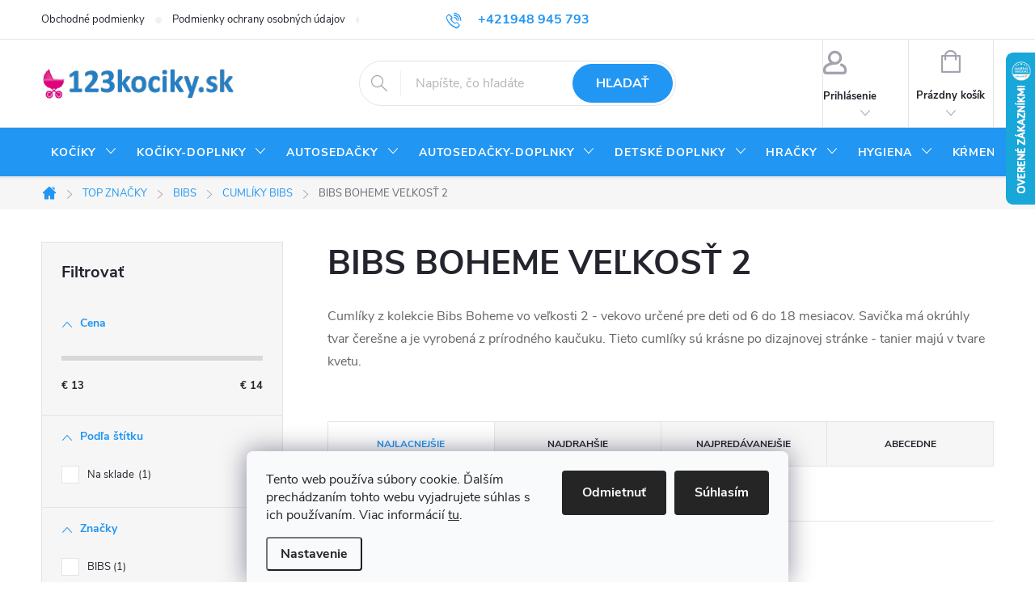

--- FILE ---
content_type: text/html; charset=utf-8
request_url: https://www.123kociky.sk/cache/hodnotenie-obchodu/
body_size: 39485
content:
<!doctype html><html lang="sk" dir="ltr" class="header-background-light external-fonts-loaded"><head><meta charset="utf-8" /><meta name="viewport" content="width=device-width,initial-scale=1" /><title>Hodnotenie obchodu - 123kociky.sk </title><link rel="preconnect" href="https://cdn.myshoptet.com" /><link rel="dns-prefetch" href="https://cdn.myshoptet.com" /><link rel="preload" href="https://cdn.myshoptet.com/prj/dist/master/cms/libs/jquery/jquery-1.11.3.min.js" as="script" /><link href="https://cdn.myshoptet.com/prj/dist/master/cms/templates/frontend_templates/shared/css/font-face/source-sans-3.css" rel="stylesheet"><link href="https://cdn.myshoptet.com/prj/dist/master/cms/templates/frontend_templates/shared/css/font-face/exo-2.css" rel="stylesheet"><script>
dataLayer = [];
dataLayer.push({'shoptet' : {
    "pageId": -51,
    "pageType": "article",
    "currency": "EUR",
    "currencyInfo": {
        "decimalSeparator": ",",
        "exchangeRate": 1,
        "priceDecimalPlaces": 2,
        "symbol": "\u20ac",
        "symbolLeft": 1,
        "thousandSeparator": " "
    },
    "language": "sk",
    "projectId": 449067,
    "cartInfo": {
        "id": null,
        "freeShipping": false,
        "freeShippingFrom": 199,
        "leftToFreeGift": {
            "formattedPrice": "\u20ac0",
            "priceLeft": 0
        },
        "freeGift": false,
        "leftToFreeShipping": {
            "priceLeft": 199,
            "dependOnRegion": 0,
            "formattedPrice": "\u20ac199"
        },
        "discountCoupon": [],
        "getNoBillingShippingPrice": {
            "withoutVat": 0,
            "vat": 0,
            "withVat": 0
        },
        "cartItems": [],
        "taxMode": "ORDINARY"
    },
    "cart": [],
    "customer": {
        "priceRatio": 1,
        "priceListId": 1,
        "groupId": null,
        "registered": false,
        "mainAccount": false
    }
}});
dataLayer.push({'cookie_consent' : {
    "marketing": "denied",
    "analytics": "denied"
}});
document.addEventListener('DOMContentLoaded', function() {
    shoptet.consent.onAccept(function(agreements) {
        if (agreements.length == 0) {
            return;
        }
        dataLayer.push({
            'cookie_consent' : {
                'marketing' : (agreements.includes(shoptet.config.cookiesConsentOptPersonalisation)
                    ? 'granted' : 'denied'),
                'analytics': (agreements.includes(shoptet.config.cookiesConsentOptAnalytics)
                    ? 'granted' : 'denied')
            },
            'event': 'cookie_consent'
        });
    });
});
</script>

<!-- Google Tag Manager -->
<script>(function(w,d,s,l,i){w[l]=w[l]||[];w[l].push({'gtm.start':
new Date().getTime(),event:'gtm.js'});var f=d.getElementsByTagName(s)[0],
j=d.createElement(s),dl=l!='dataLayer'?'&l='+l:'';j.async=true;j.src=
'https://www.googletagmanager.com/gtm.js?id='+i+dl;f.parentNode.insertBefore(j,f);
})(window,document,'script','dataLayer','GTM-N7QTV5L');</script>
<!-- End Google Tag Manager -->

<meta property="og:type" content="website"><meta property="og:site_name" content="123kociky.sk"><meta property="og:url" content="https://www.123kociky.sk/hodnotenie-obchodu/"><meta property="og:title" content="Hodnotenie obchodu - 123kociky.sk "><meta name="author" content="123kociky.sk"><meta name="web_author" content="Shoptet.sk"><meta name="dcterms.rightsHolder" content="www.123kociky.sk"><meta name="robots" content="index,follow"><meta property="og:image" content="https://cdn.myshoptet.com/usr/www.123kociky.sk/user/logos/123kocikysk-logo-1592232951.jpg?t=1769892081"><meta property="og:description" content="Hodnotenie obchodu - 123kociky.sk "><meta name="description" content="Hodnotenie obchodu - 123kociky.sk "><style>:root {--color-primary: #2196f3;--color-primary-h: 207;--color-primary-s: 90%;--color-primary-l: 54%;--color-primary-hover: #2196f3;--color-primary-hover-h: 207;--color-primary-hover-s: 90%;--color-primary-hover-l: 54%;--color-secondary: #ffa6e1;--color-secondary-h: 320;--color-secondary-s: 100%;--color-secondary-l: 83%;--color-secondary-hover: #ff87d7;--color-secondary-hover-h: 320;--color-secondary-hover-s: 100%;--color-secondary-hover-l: 76%;--color-tertiary: #ffc807;--color-tertiary-h: 47;--color-tertiary-s: 100%;--color-tertiary-l: 51%;--color-tertiary-hover: #ffbb00;--color-tertiary-hover-h: 44;--color-tertiary-hover-s: 100%;--color-tertiary-hover-l: 50%;--color-header-background: #ffffff;--template-font: "Source Sans 3";--template-headings-font: "Exo 2";--header-background-url: none;--cookies-notice-background: #F8FAFB;--cookies-notice-color: #252525;--cookies-notice-button-hover: #27263f;--cookies-notice-link-hover: #3b3a5f;--templates-update-management-preview-mode-content: "Náhľad aktualizácií šablóny je aktívny pre váš prehliadač."}</style>
<link rel="next" href="/hodnotenie-obchodu/strana-2/" />    <script>var shoptet = shoptet || {};</script>
    <script src="https://cdn.myshoptet.com/prj/dist/master/shop/dist/main-3g-header.js.27c4444ba5dd6be3416d.js"></script>
<!-- User include --><!-- service 776(417) html code header -->
<link type="text/css" rel="stylesheet" media="all"  href="https://cdn.myshoptet.com/usr/paxio.myshoptet.com/user/documents/blank/style.css?v1602547"/>
<link href="https://cdn.myshoptet.com/prj/dist/master/shop/dist/font-shoptet-11.css.62c94c7785ff2cea73b2.css" rel="stylesheet">
<link href="https://cdn.myshoptet.com/usr/paxio.myshoptet.com/user/documents/blank/ikony.css?v9" rel="stylesheet">
<link type="text/css" rel="stylesheet" media="screen"  href="https://cdn.myshoptet.com/usr/paxio.myshoptet.com/user/documents/blank/preklady.css?v27" />
<link rel="stylesheet" href="https://cdn.myshoptet.com/usr/paxio.myshoptet.com/user/documents/blank/Slider/slick.css" />
<link rel="stylesheet" href="https://cdn.myshoptet.com/usr/paxio.myshoptet.com/user/documents/blank/Slider/slick-theme.css?v4" />
<link rel="stylesheet" href="https://cdn.myshoptet.com/usr/paxio.myshoptet.com/user/documents/blank/Slider/slick-classic.css?v3" />

<!-- api 473(125) html code header -->

                <style>
                    #order-billing-methods .radio-wrapper[data-guid="8ebd14cc-634c-11f0-807d-a6a65df3d1ca"]:not(.cgapplepay), #order-billing-methods .radio-wrapper[data-guid="8eca0fd8-634c-11f0-807d-a6a65df3d1ca"]:not(.cggooglepay), #order-billing-methods .radio-wrapper[data-guid="8f3bd4f6-634c-11f0-807d-a6a65df3d1ca"]:not(.cgapplepay), #order-billing-methods .radio-wrapper[data-guid="8f465f35-634c-11f0-807d-a6a65df3d1ca"]:not(.cggooglepay) {
                        display: none;
                    }
                </style>
                <script type="text/javascript">
                    document.addEventListener('DOMContentLoaded', function() {
                        if (getShoptetDataLayer('pageType') === 'billingAndShipping') {
                            
                try {
                    if (window.ApplePaySession && window.ApplePaySession.canMakePayments()) {
                        
                        if (document.querySelector('#order-billing-methods .radio-wrapper[data-guid="8ebd14cc-634c-11f0-807d-a6a65df3d1ca"]')) {
                            document.querySelector('#order-billing-methods .radio-wrapper[data-guid="8ebd14cc-634c-11f0-807d-a6a65df3d1ca"]').classList.add('cgapplepay');
                        }
                        

                        if (document.querySelector('#order-billing-methods .radio-wrapper[data-guid="8f3bd4f6-634c-11f0-807d-a6a65df3d1ca"]')) {
                            document.querySelector('#order-billing-methods .radio-wrapper[data-guid="8f3bd4f6-634c-11f0-807d-a6a65df3d1ca"]').classList.add('cgapplepay');
                        }
                        
                    }
                } catch (err) {} 
            
                            
                const cgBaseCardPaymentMethod = {
                        type: 'CARD',
                        parameters: {
                            allowedAuthMethods: ["PAN_ONLY", "CRYPTOGRAM_3DS"],
                            allowedCardNetworks: [/*"AMEX", "DISCOVER", "INTERAC", "JCB",*/ "MASTERCARD", "VISA"]
                        }
                };
                
                function cgLoadScript(src, callback)
                {
                    var s,
                        r,
                        t;
                    r = false;
                    s = document.createElement('script');
                    s.type = 'text/javascript';
                    s.src = src;
                    s.onload = s.onreadystatechange = function() {
                        if ( !r && (!this.readyState || this.readyState == 'complete') )
                        {
                            r = true;
                            callback();
                        }
                    };
                    t = document.getElementsByTagName('script')[0];
                    t.parentNode.insertBefore(s, t);
                } 
                
                function cgGetGoogleIsReadyToPayRequest() {
                    return Object.assign(
                        {},
                        {
                            apiVersion: 2,
                            apiVersionMinor: 0
                        },
                        {
                            allowedPaymentMethods: [cgBaseCardPaymentMethod]
                        }
                    );
                }

                function onCgGooglePayLoaded() {
                    let paymentsClient = new google.payments.api.PaymentsClient({environment: 'PRODUCTION'});
                    paymentsClient.isReadyToPay(cgGetGoogleIsReadyToPayRequest()).then(function(response) {
                        if (response.result) {
                            
                        if (document.querySelector('#order-billing-methods .radio-wrapper[data-guid="8eca0fd8-634c-11f0-807d-a6a65df3d1ca"]')) {
                            document.querySelector('#order-billing-methods .radio-wrapper[data-guid="8eca0fd8-634c-11f0-807d-a6a65df3d1ca"]').classList.add('cggooglepay');
                        }
                        

                        if (document.querySelector('#order-billing-methods .radio-wrapper[data-guid="8f465f35-634c-11f0-807d-a6a65df3d1ca"]')) {
                            document.querySelector('#order-billing-methods .radio-wrapper[data-guid="8f465f35-634c-11f0-807d-a6a65df3d1ca"]').classList.add('cggooglepay');
                        }
                        	 	 	 	 	 
                        }
                    })
                    .catch(function(err) {});
                }
                
                cgLoadScript('https://pay.google.com/gp/p/js/pay.js', onCgGooglePayLoaded);
            
                        }
                    });
                </script> 
                
<!-- api 709(355) html code header -->
<script>
  const PWJS = {};
</script>

<script src=https://app.productwidgets.cz/pwjs.js></script>


  <script>
    document.addEventListener('DOMContentLoaded', () => {
      if(window.dataLayer && dataLayer[0].shoptet.pageType === 'article') {
        PWJS['LinkPopup'] = {
          display: function(event) {
            let href = event.target.closest('a').href;
            let markup = PWJS.LinkPopup.elements[href];

            if(markup) {
              markup.style.display = 'block';
              markup.style.top = (event.pageY - 30) + "px";
              markup.style.left = (event.pageX + 30) + "px";
            }
          },
          move: function(event) {
            let href = event.target.closest('a').href;
            let markup = PWJS.LinkPopup.elements[href];

            if(markup) {
              markup.style.top = (event.pageY - 30) + "px";
              markup.style.left = (event.pageX + 30) + "px";
            }
          },
          remove: function(event) {
            let href = event.target.closest('a').href;
            let markup = PWJS.LinkPopup.elements[href];

            if(markup) {
              markup.style.display = 'none';
            }
          },

          elements: {},
          request: function(href) {
            fetch(`https://app.productwidgets.cz/p?uri=${href}`, {
              method: 'GET',
              headers: {
                'Content-Type': 'application/json',
                'Accept': 'application/json'
              }
            }).then(async (data) => {
              if (data.ok) {
                template = (await data.json())['markup'];
                let element = document.createElement('div');
                element.style.display = 'none';
                element.style.position = 'absolute';
                element.style.zIndex = 3;
                let shadow = element.attachShadow({ mode: 'open' });
                shadow.innerHTML = template;
                document.querySelector("body").insertAdjacentElement('beforeend', element);
                PWJS.LinkPopup.elements[href] = element;
              }
            })
          }
        };

        let links = document.querySelectorAll('.news-item-detail a');
        links.forEach(link => {
          if (link.href) {
            linkOrigin = (new URL(link.href)).origin;
            let sameOriginLink = linkOrigin == window.origin;

            if (sameOriginLink && link.querySelectorAll('img').length === 0) {
              PWJS.LinkPopup.request(link.href);
              link.addEventListener('mouseover', (event) => PWJS.LinkPopup.display(event));
              link.addEventListener('mousemove', (event) => PWJS.LinkPopup.move(event));
              link.addEventListener('mouseleave', (event) => PWJS.LinkPopup.remove(event));
            }
          }
        })
      }
    });
  </script>

<!-- service 659(306) html code header -->
<link rel="stylesheet" type="text/css" href="https://cdn.myshoptet.com/usr/fvstudio.myshoptet.com/user/documents/showmore/fv-studio-app-showmore.css?v=21.10.1">

<!-- project html code header -->
<meta name="facebook-domain-verification" content="51kpbdrrs2frr0kglfad3bv2q86wz4" />
<link type="text/css" rel="stylesheet" media="screen" href="https://www.123kociky.sk/user/documents/upload/css/style.css" />
<style data-addon="Sleva po zadání kódu" data-author="Dominik Martini">
.dm-coupon-div {
border: dashed 1px #cb2d3e !important;
background-color: #ffffff !important;
color: #000000 !important;
border-radius: 0px !important;
}

.dm-coupon-div>div {
padding: 12px !important;
font-size: 16px !important;
}

.dm-coupon-div span {
color: #cb2d3e !important;
}

.dm-coupon-div.copied:before {
background-color: #cb2d3e !important;
font-size: 16px !important;
color: #ffffff !important;
}
</style>

<!-- /User include --><link rel="shortcut icon" href="/favicon.ico" type="image/x-icon" /><link rel="canonical" href="https://www.123kociky.sk/hodnotenie-obchodu/" />    <script>
        var _hwq = _hwq || [];
        _hwq.push(['setKey', '78D0A8C0CEB3508E78FE8F4EFD8CED8D']);
        _hwq.push(['setTopPos', '0']);
        _hwq.push(['showWidget', '22']);
        (function() {
            var ho = document.createElement('script');
            ho.src = 'https://sk.im9.cz/direct/i/gjs.php?n=wdgt&sak=78D0A8C0CEB3508E78FE8F4EFD8CED8D';
            var s = document.getElementsByTagName('script')[0]; s.parentNode.insertBefore(ho, s);
        })();
    </script>
    <!-- Global site tag (gtag.js) - Google Analytics -->
    <script async src="https://www.googletagmanager.com/gtag/js?id=17189178138"></script>
    <script>
        
        window.dataLayer = window.dataLayer || [];
        function gtag(){dataLayer.push(arguments);}
        

                    console.debug('default consent data');

            gtag('consent', 'default', {"ad_storage":"denied","analytics_storage":"denied","ad_user_data":"denied","ad_personalization":"denied","wait_for_update":500});
            dataLayer.push({
                'event': 'default_consent'
            });
        
        gtag('js', new Date());

        
                gtag('config', 'G-1TEG8R50LX', {"groups":"GA4","send_page_view":false,"content_group":"article","currency":"EUR","page_language":"sk"});
        
                gtag('config', 'AW-929712858');
        
                gtag('config', 'AW-17189178138');
        
        
        
        
                    gtag('event', 'page_view', {"send_to":"GA4","page_language":"sk","content_group":"article","currency":"EUR"});
        
        
        
        
        
        
        
        
        
        
        
        
        
        document.addEventListener('DOMContentLoaded', function() {
            if (typeof shoptet.tracking !== 'undefined') {
                for (var id in shoptet.tracking.bannersList) {
                    gtag('event', 'view_promotion', {
                        "send_to": "UA",
                        "promotions": [
                            {
                                "id": shoptet.tracking.bannersList[id].id,
                                "name": shoptet.tracking.bannersList[id].name,
                                "position": shoptet.tracking.bannersList[id].position
                            }
                        ]
                    });
                }
            }

            shoptet.consent.onAccept(function(agreements) {
                if (agreements.length !== 0) {
                    console.debug('gtag consent accept');
                    var gtagConsentPayload =  {
                        'ad_storage': agreements.includes(shoptet.config.cookiesConsentOptPersonalisation)
                            ? 'granted' : 'denied',
                        'analytics_storage': agreements.includes(shoptet.config.cookiesConsentOptAnalytics)
                            ? 'granted' : 'denied',
                                                                                                'ad_user_data': agreements.includes(shoptet.config.cookiesConsentOptPersonalisation)
                            ? 'granted' : 'denied',
                        'ad_personalization': agreements.includes(shoptet.config.cookiesConsentOptPersonalisation)
                            ? 'granted' : 'denied',
                        };
                    console.debug('update consent data', gtagConsentPayload);
                    gtag('consent', 'update', gtagConsentPayload);
                    dataLayer.push(
                        { 'event': 'update_consent' }
                    );
                }
            });
        });
    </script>
</head><body class="desktop id--51 in-hodnotenie-obchodu template-11 multiple-columns-body columns-3 blank-mode blank-mode-css ums_forms_redesign--off ums_a11y_category_page--on ums_discussion_rating_forms--off ums_flags_display_unification--on ums_a11y_login--on mobile-header-version-0">
        <div id="fb-root"></div>
        <script>
            window.fbAsyncInit = function() {
                FB.init({
                    autoLogAppEvents : true,
                    xfbml            : true,
                    version          : 'v24.0'
                });
            };
        </script>
        <script async defer crossorigin="anonymous" src="https://connect.facebook.net/sk_SK/sdk.js#xfbml=1&version=v24.0"></script>
<!-- Google Tag Manager (noscript) -->
<noscript><iframe src="https://www.googletagmanager.com/ns.html?id=GTM-N7QTV5L"
height="0" width="0" style="display:none;visibility:hidden"></iframe></noscript>
<!-- End Google Tag Manager (noscript) -->

    <div class="siteCookies siteCookies--bottom siteCookies--light js-siteCookies" role="dialog" data-testid="cookiesPopup" data-nosnippet>
        <div class="siteCookies__form">
            <div class="siteCookies__content">
                <div class="siteCookies__text">
                    Tento web používa súbory cookie. Ďalším prechádzaním tohto webu vyjadrujete súhlas s ich používaním. Viac informácií <a href="https://449067.myshoptet.com/podmienky-ochrany-osobnych-udajov/" target="\" _blank="">tu</a>.
                </div>
                <p class="siteCookies__links">
                    <button class="siteCookies__link js-cookies-settings" aria-label="Nastavenia cookies" data-testid="cookiesSettings">Nastavenie</button>
                </p>
            </div>
            <div class="siteCookies__buttonWrap">
                                    <button class="siteCookies__button js-cookiesConsentSubmit" value="reject" aria-label="Odmietnuť cookies" data-testid="buttonCookiesReject">Odmietnuť</button>
                                <button class="siteCookies__button js-cookiesConsentSubmit" value="all" aria-label="Prijať cookies" data-testid="buttonCookiesAccept">Súhlasím</button>
            </div>
        </div>
        <script>
            document.addEventListener("DOMContentLoaded", () => {
                const siteCookies = document.querySelector('.js-siteCookies');
                document.addEventListener("scroll", shoptet.common.throttle(() => {
                    const st = document.documentElement.scrollTop;
                    if (st > 1) {
                        siteCookies.classList.add('siteCookies--scrolled');
                    } else {
                        siteCookies.classList.remove('siteCookies--scrolled');
                    }
                }, 100));
            });
        </script>
    </div>
<a href="#content" class="skip-link sr-only">Prejsť na obsah</a><div class="overall-wrapper"><div class="user-action"><div class="container">
    <div class="user-action-in">
                    <div id="login" class="user-action-login popup-widget login-widget" role="dialog" aria-labelledby="loginHeading">
        <div class="popup-widget-inner">
                            <h2 id="loginHeading">Prihlásenie k vášmu účtu</h2><div id="customerLogin"><form action="/action/Customer/Login/" method="post" id="formLoginIncluded" class="csrf-enabled formLogin" data-testid="formLogin"><input type="hidden" name="referer" value="" /><div class="form-group"><div class="input-wrapper email js-validated-element-wrapper no-label"><input type="email" name="email" class="form-control" autofocus placeholder="E-mailová adresa (napr. jan@novak.sk)" data-testid="inputEmail" autocomplete="email" required /></div></div><div class="form-group"><div class="input-wrapper password js-validated-element-wrapper no-label"><input type="password" name="password" class="form-control" placeholder="Heslo" data-testid="inputPassword" autocomplete="current-password" required /><span class="no-display">Nemôžete vyplniť toto pole</span><input type="text" name="surname" value="" class="no-display" /></div></div><div class="form-group"><div class="login-wrapper"><button type="submit" class="btn btn-secondary btn-text btn-login" data-testid="buttonSubmit">Prihlásiť sa</button><div class="password-helper"><a href="/registracia/" data-testid="signup" rel="nofollow">Nová registrácia</a><a href="/klient/zabudnute-heslo/" rel="nofollow">Zabudnuté heslo</a></div></div></div></form>
</div>                    </div>
    </div>

                            <div id="cart-widget" class="user-action-cart popup-widget cart-widget loader-wrapper" data-testid="popupCartWidget" role="dialog" aria-hidden="true">
    <div class="popup-widget-inner cart-widget-inner place-cart-here">
        <div class="loader-overlay">
            <div class="loader"></div>
        </div>
    </div>

    <div class="cart-widget-button">
        <a href="/kosik/" class="btn btn-conversion" id="continue-order-button" rel="nofollow" data-testid="buttonNextStep">Pokračovať do košíka</a>
    </div>
</div>
            </div>
</div>
</div><div class="top-navigation-bar" data-testid="topNavigationBar">

    <div class="container">

        <div class="top-navigation-contacts">
            <strong>Zákaznícka podpora:</strong><a href="tel:+421948945793" class="project-phone" aria-label="Zavolať na +421948945793" data-testid="contactboxPhone"><span>+421948 945 793</span></a><a href="mailto:obchod@123kociky.sk" class="project-email" data-testid="contactboxEmail"><span>obchod@123kociky.sk</span></a>        </div>

                            <div class="top-navigation-menu">
                <div class="top-navigation-menu-trigger"></div>
                <ul class="top-navigation-bar-menu">
                                            <li class="top-navigation-menu-item-39">
                            <a href="/obchodne-podmienky/">Obchodné podmienky</a>
                        </li>
                                            <li class="top-navigation-menu-item-691">
                            <a href="/podmienky-ochrany-osobnych-udajov/">Podmienky ochrany osobných údajov</a>
                        </li>
                                            <li class="top-navigation-menu-item-1614">
                            <a href="/reklamacny-poriadok/">Reklamačný poriadok</a>
                        </li>
                                            <li class="top-navigation-menu-item-29">
                            <a href="/kontakty/">Kontakty</a>
                        </li>
                                            <li class="top-navigation-menu-item-1830">
                            <a href="/vratenie-tovaru/">Odstúpenie od zmluvy - vrátenie tovaru</a>
                        </li>
                                    </ul>
                <ul class="top-navigation-bar-menu-helper"></ul>
            </div>
        
        <div class="top-navigation-tools top-navigation-tools--language">
            <div class="responsive-tools">
                <a href="#" class="toggle-window" data-target="search" aria-label="Hľadať" data-testid="linkSearchIcon"></a>
                                                            <a href="#" class="toggle-window" data-target="login"></a>
                                                    <a href="#" class="toggle-window" data-target="navigation" aria-label="Menu" data-testid="hamburgerMenu"></a>
            </div>
                        <button class="top-nav-button top-nav-button-login toggle-window" type="button" data-target="login" aria-haspopup="dialog" aria-controls="login" aria-expanded="false" data-testid="signin"><span>Prihlásenie</span></button>        </div>

    </div>

</div>
<header id="header"><div class="container navigation-wrapper">
    <div class="header-top">
        <div class="site-name-wrapper">
            <div class="site-name"><a href="/" data-testid="linkWebsiteLogo"><img src="https://cdn.myshoptet.com/usr/www.123kociky.sk/user/logos/123kocikysk-logo-1592232951.jpg" alt="123kociky.sk" fetchpriority="low" /></a></div>        </div>
        <div class="search" itemscope itemtype="https://schema.org/WebSite">
            <meta itemprop="headline" content="Hodnotenie obchodu"/><meta itemprop="url" content="https://www.123kociky.sk"/><meta itemprop="text" content="Hodnotenie obchodu - 123kociky.sk "/>            <form action="/action/ProductSearch/prepareString/" method="post"
    id="formSearchForm" class="search-form compact-form js-search-main"
    itemprop="potentialAction" itemscope itemtype="https://schema.org/SearchAction" data-testid="searchForm">
    <fieldset>
        <meta itemprop="target"
            content="https://www.123kociky.sk/vyhladavanie/?string={string}"/>
        <input type="hidden" name="language" value="sk"/>
        
            
<input
    type="search"
    name="string"
        class="query-input form-control search-input js-search-input"
    placeholder="Napíšte, čo hľadáte"
    autocomplete="off"
    required
    itemprop="query-input"
    aria-label="Vyhľadávanie"
    data-testid="searchInput"
>
            <button type="submit" class="btn btn-default" data-testid="searchBtn">Hľadať</button>
        
    </fieldset>
</form>
        </div>
        <div class="navigation-buttons">
                
    <a href="/kosik/" class="btn btn-icon toggle-window cart-count" data-target="cart" data-hover="true" data-redirect="true" data-testid="headerCart" rel="nofollow" aria-haspopup="dialog" aria-expanded="false" aria-controls="cart-widget">
        
                <span class="sr-only">Nákupný košík</span>
        
            <span class="cart-price visible-lg-inline-block" data-testid="headerCartPrice">
                                    Prázdny košík                            </span>
        
    
            </a>
        </div>
    </div>
    <nav id="navigation" aria-label="Hlavné menu" data-collapsible="true"><div class="navigation-in menu"><ul class="menu-level-1" role="menubar" data-testid="headerMenuItems"><li class="menu-item-706 ext" role="none"><a href="/kociky/" data-testid="headerMenuItem" role="menuitem" aria-haspopup="true" aria-expanded="false"><b>KOČÍKY</b><span class="submenu-arrow"></span></a><ul class="menu-level-2" aria-label="KOČÍKY" tabindex="-1" role="menu"><li class="menu-item-715 has-third-level" role="none"><a href="/kombinovane-kociky/" class="menu-image" data-testid="headerMenuItem" tabindex="-1" aria-hidden="true"><img src="data:image/svg+xml,%3Csvg%20width%3D%22140%22%20height%3D%22100%22%20xmlns%3D%22http%3A%2F%2Fwww.w3.org%2F2000%2Fsvg%22%3E%3C%2Fsvg%3E" alt="" aria-hidden="true" width="140" height="100"  data-src="https://cdn.myshoptet.com/usr/www.123kociky.sk/user/categories/thumb/untitled_design-medium-quality_(1).jpg" fetchpriority="low" /></a><div><a href="/kombinovane-kociky/" data-testid="headerMenuItem" role="menuitem"><span>KOMBINOVANÉ KOČÍKY</span></a>
                                                    <ul class="menu-level-3" role="menu">
                                                                    <li class="menu-item-2334" role="none">
                                        <a href="/kociky-trojkombinacie/" data-testid="headerMenuItem" role="menuitem">
                                            KOČÍKY TROJKOMBINÁCIE</a>,                                    </li>
                                                                    <li class="menu-item-2337" role="none">
                                        <a href="/kociky-2-kombinacie/" data-testid="headerMenuItem" role="menuitem">
                                            2-KOMBINÁCIE</a>                                    </li>
                                                            </ul>
                        </div></li><li class="menu-item-709" role="none"><a href="/sportove-kociky/" class="menu-image" data-testid="headerMenuItem" tabindex="-1" aria-hidden="true"><img src="data:image/svg+xml,%3Csvg%20width%3D%22140%22%20height%3D%22100%22%20xmlns%3D%22http%3A%2F%2Fwww.w3.org%2F2000%2Fsvg%22%3E%3C%2Fsvg%3E" alt="" aria-hidden="true" width="140" height="100"  data-src="https://cdn.myshoptet.com/usr/www.123kociky.sk/user/categories/thumb/untitled_design-medium-quality_(2).jpg" fetchpriority="low" /></a><div><a href="/sportove-kociky/" data-testid="headerMenuItem" role="menuitem"><span>ŠPORTOVÉ KOČÍKY</span></a>
                        </div></li><li class="menu-item-712" role="none"><a href="/golfove-kociky/" class="menu-image" data-testid="headerMenuItem" tabindex="-1" aria-hidden="true"><img src="data:image/svg+xml,%3Csvg%20width%3D%22140%22%20height%3D%22100%22%20xmlns%3D%22http%3A%2F%2Fwww.w3.org%2F2000%2Fsvg%22%3E%3C%2Fsvg%3E" alt="" aria-hidden="true" width="140" height="100"  data-src="https://cdn.myshoptet.com/usr/www.123kociky.sk/user/categories/thumb/untitled_design-medium-quality_(3).jpg" fetchpriority="low" /></a><div><a href="/golfove-kociky/" data-testid="headerMenuItem" role="menuitem"><span>GOLFOVÉ KOČÍKY</span></a>
                        </div></li><li class="menu-item-721" role="none"><a href="/cestovne-kociky/" class="menu-image" data-testid="headerMenuItem" tabindex="-1" aria-hidden="true"><img src="data:image/svg+xml,%3Csvg%20width%3D%22140%22%20height%3D%22100%22%20xmlns%3D%22http%3A%2F%2Fwww.w3.org%2F2000%2Fsvg%22%3E%3C%2Fsvg%3E" alt="" aria-hidden="true" width="140" height="100"  data-src="https://cdn.myshoptet.com/usr/www.123kociky.sk/user/categories/thumb/untitled_design-medium-quality_(4).jpg" fetchpriority="low" /></a><div><a href="/cestovne-kociky/" data-testid="headerMenuItem" role="menuitem"><span>CESTOVNÉ KOČÍKY</span></a>
                        </div></li></ul></li>
<li class="menu-item-724 ext" role="none"><a href="/prislusenstvo-ku-kocikom/" data-testid="headerMenuItem" role="menuitem" aria-haspopup="true" aria-expanded="false"><b>KOČÍKY-DOPLNKY</b><span class="submenu-arrow"></span></a><ul class="menu-level-2" aria-label="KOČÍKY-DOPLNKY" tabindex="-1" role="menu"><li class="menu-item-772" role="none"><a href="/adaptery-na-vajicko/" class="menu-image" data-testid="headerMenuItem" tabindex="-1" aria-hidden="true"><img src="data:image/svg+xml,%3Csvg%20width%3D%22140%22%20height%3D%22100%22%20xmlns%3D%22http%3A%2F%2Fwww.w3.org%2F2000%2Fsvg%22%3E%3C%2Fsvg%3E" alt="" aria-hidden="true" width="140" height="100"  data-src="https://cdn.myshoptet.com/usr/www.123kociky.sk/user/categories/thumb/untitled_design-medium-quality_(8).jpg" fetchpriority="low" /></a><div><a href="/adaptery-na-vajicko/" data-testid="headerMenuItem" role="menuitem"><span>ADAPTÉRY NA VAJÍČKO</span></a>
                        </div></li><li class="menu-item-769" role="none"><a href="/drziaky-na-flase-na-kocik/" class="menu-image" data-testid="headerMenuItem" tabindex="-1" aria-hidden="true"><img src="data:image/svg+xml,%3Csvg%20width%3D%22140%22%20height%3D%22100%22%20xmlns%3D%22http%3A%2F%2Fwww.w3.org%2F2000%2Fsvg%22%3E%3C%2Fsvg%3E" alt="" aria-hidden="true" width="140" height="100"  data-src="https://cdn.myshoptet.com/usr/www.123kociky.sk/user/categories/thumb/0052651_brendon-travel-drziak-na-flasu-brendon-52651_600.jpg" fetchpriority="low" /></a><div><a href="/drziaky-na-flase-na-kocik/" data-testid="headerMenuItem" role="menuitem"><span>DRŽIAKY NA FĽAŠE</span></a>
                        </div></li><li class="menu-item-766" role="none"><a href="/uchyty-na-tasku-na-kocik/" class="menu-image" data-testid="headerMenuItem" tabindex="-1" aria-hidden="true"><img src="data:image/svg+xml,%3Csvg%20width%3D%22140%22%20height%3D%22100%22%20xmlns%3D%22http%3A%2F%2Fwww.w3.org%2F2000%2Fsvg%22%3E%3C%2Fsvg%3E" alt="" aria-hidden="true" width="140" height="100"  data-src="https://cdn.myshoptet.com/usr/www.123kociky.sk/user/categories/thumb/2308.jpg" fetchpriority="low" /></a><div><a href="/uchyty-na-tasku-na-kocik/" data-testid="headerMenuItem" role="menuitem"><span>ÚCHYTY NA TAŠKU NA KOČÍK</span></a>
                        </div></li><li class="menu-item-763" role="none"><a href="/fusaky-do-kocika/" class="menu-image" data-testid="headerMenuItem" tabindex="-1" aria-hidden="true"><img src="data:image/svg+xml,%3Csvg%20width%3D%22140%22%20height%3D%22100%22%20xmlns%3D%22http%3A%2F%2Fwww.w3.org%2F2000%2Fsvg%22%3E%3C%2Fsvg%3E" alt="" aria-hidden="true" width="140" height="100"  data-src="https://cdn.myshoptet.com/usr/www.123kociky.sk/user/categories/thumb/untitled_design-medium-quality_(9).jpg" fetchpriority="low" /></a><div><a href="/fusaky-do-kocika/" data-testid="headerMenuItem" role="menuitem"><span>FUSAKY FAV</span></a>
                        </div></li><li class="menu-item-778" role="none"><a href="/hlboke-vanicky-na-kociky/" class="menu-image" data-testid="headerMenuItem" tabindex="-1" aria-hidden="true"><img src="data:image/svg+xml,%3Csvg%20width%3D%22140%22%20height%3D%22100%22%20xmlns%3D%22http%3A%2F%2Fwww.w3.org%2F2000%2Fsvg%22%3E%3C%2Fsvg%3E" alt="" aria-hidden="true" width="140" height="100"  data-src="https://cdn.myshoptet.com/usr/www.123kociky.sk/user/categories/thumb/category_620.jpg" fetchpriority="low" /></a><div><a href="/hlboke-vanicky-na-kociky/" data-testid="headerMenuItem" role="menuitem"><span>HLBOKÉ VANIČKY</span></a>
                        </div></li><li class="menu-item-775" role="none"><a href="/madla-na-kociky/" class="menu-image" data-testid="headerMenuItem" tabindex="-1" aria-hidden="true"><img src="data:image/svg+xml,%3Csvg%20width%3D%22140%22%20height%3D%22100%22%20xmlns%3D%22http%3A%2F%2Fwww.w3.org%2F2000%2Fsvg%22%3E%3C%2Fsvg%3E" alt="" aria-hidden="true" width="140" height="100"  data-src="https://cdn.myshoptet.com/usr/www.123kociky.sk/user/categories/thumb/category_619.jpg" fetchpriority="low" /></a><div><a href="/madla-na-kociky/" data-testid="headerMenuItem" role="menuitem"><span>MADLÁ A PULTÍKY</span></a>
                        </div></li><li class="menu-item-1407" role="none"><a href="/matrace-do-kocikov/" class="menu-image" data-testid="headerMenuItem" tabindex="-1" aria-hidden="true"><img src="data:image/svg+xml,%3Csvg%20width%3D%22140%22%20height%3D%22100%22%20xmlns%3D%22http%3A%2F%2Fwww.w3.org%2F2000%2Fsvg%22%3E%3C%2Fsvg%3E" alt="" aria-hidden="true" width="140" height="100"  data-src="https://cdn.myshoptet.com/usr/www.123kociky.sk/user/categories/thumb/16935.jpg" fetchpriority="low" /></a><div><a href="/matrace-do-kocikov/" data-testid="headerMenuItem" role="menuitem"><span>MATRACE DO KOČÍKOV</span></a>
                        </div></li><li class="menu-item-727" role="none"><a href="/nahradne-diely-na-kociky/" class="menu-image" data-testid="headerMenuItem" tabindex="-1" aria-hidden="true"><img src="data:image/svg+xml,%3Csvg%20width%3D%22140%22%20height%3D%22100%22%20xmlns%3D%22http%3A%2F%2Fwww.w3.org%2F2000%2Fsvg%22%3E%3C%2Fsvg%3E" alt="" aria-hidden="true" width="140" height="100"  data-src="https://cdn.myshoptet.com/usr/www.123kociky.sk/user/categories/thumb/category_605.jpg" fetchpriority="low" /></a><div><a href="/nahradne-diely-na-kociky/" data-testid="headerMenuItem" role="menuitem"><span>NÁHRADNÉ DIELY</span></a>
                        </div></li><li class="menu-item-757" role="none"><a href="/nanozniky-na-kociky/" class="menu-image" data-testid="headerMenuItem" tabindex="-1" aria-hidden="true"><img src="data:image/svg+xml,%3Csvg%20width%3D%22140%22%20height%3D%22100%22%20xmlns%3D%22http%3A%2F%2Fwww.w3.org%2F2000%2Fsvg%22%3E%3C%2Fsvg%3E" alt="" aria-hidden="true" width="140" height="100"  data-src="https://cdn.myshoptet.com/usr/www.123kociky.sk/user/categories/thumb/category_615.jpg" fetchpriority="low" /></a><div><a href="/nanozniky-na-kociky/" data-testid="headerMenuItem" role="menuitem"><span>NÁNOŽNÍKY</span></a>
                        </div></li><li class="menu-item-754" role="none"><a href="/plastenky-na-kociky/" class="menu-image" data-testid="headerMenuItem" tabindex="-1" aria-hidden="true"><img src="data:image/svg+xml,%3Csvg%20width%3D%22140%22%20height%3D%22100%22%20xmlns%3D%22http%3A%2F%2Fwww.w3.org%2F2000%2Fsvg%22%3E%3C%2Fsvg%3E" alt="" aria-hidden="true" width="140" height="100"  data-src="https://cdn.myshoptet.com/usr/www.123kociky.sk/user/categories/thumb/10004.jpg" fetchpriority="low" /></a><div><a href="/plastenky-na-kociky/" data-testid="headerMenuItem" role="menuitem"><span>PLÁŠTENKY</span></a>
                        </div></li><li class="menu-item-751" role="none"><a href="/podlozky-do-kocikov/" class="menu-image" data-testid="headerMenuItem" tabindex="-1" aria-hidden="true"><img src="data:image/svg+xml,%3Csvg%20width%3D%22140%22%20height%3D%22100%22%20xmlns%3D%22http%3A%2F%2Fwww.w3.org%2F2000%2Fsvg%22%3E%3C%2Fsvg%3E" alt="" aria-hidden="true" width="140" height="100"  data-src="https://cdn.myshoptet.com/usr/www.123kociky.sk/user/categories/thumb/01_(1).jpg" fetchpriority="low" /></a><div><a href="/podlozky-do-kocikov/" data-testid="headerMenuItem" role="menuitem"><span>PODLOŽKY DO KOČÍKOV</span></a>
                        </div></li><li class="menu-item-748" role="none"><a href="/reflexne-prvky-na-kociky/" class="menu-image" data-testid="headerMenuItem" tabindex="-1" aria-hidden="true"><img src="data:image/svg+xml,%3Csvg%20width%3D%22140%22%20height%3D%22100%22%20xmlns%3D%22http%3A%2F%2Fwww.w3.org%2F2000%2Fsvg%22%3E%3C%2Fsvg%3E" alt="" aria-hidden="true" width="140" height="100"  data-src="https://cdn.myshoptet.com/usr/www.123kociky.sk/user/categories/thumb/untitled_design-max-quality_(1).jpg" fetchpriority="low" /></a><div><a href="/reflexne-prvky-na-kociky/" data-testid="headerMenuItem" role="menuitem"><span>REFLEXNÉ PRVKY</span></a>
                        </div></li><li class="menu-item-745" role="none"><a href="/rukavniky-na-kocik/" class="menu-image" data-testid="headerMenuItem" tabindex="-1" aria-hidden="true"><img src="data:image/svg+xml,%3Csvg%20width%3D%22140%22%20height%3D%22100%22%20xmlns%3D%22http%3A%2F%2Fwww.w3.org%2F2000%2Fsvg%22%3E%3C%2Fsvg%3E" alt="" aria-hidden="true" width="140" height="100"  data-src="https://cdn.myshoptet.com/usr/www.123kociky.sk/user/categories/thumb/category_611.jpg" fetchpriority="low" /></a><div><a href="/rukavniky-na-kocik/" data-testid="headerMenuItem" role="menuitem"><span>RUKÁVNIKY NA KOČÍK</span></a>
                        </div></li><li class="menu-item-742" role="none"><a href="/sietky-proti-hmyzu-na-kocik/" class="menu-image" data-testid="headerMenuItem" tabindex="-1" aria-hidden="true"><img src="data:image/svg+xml,%3Csvg%20width%3D%22140%22%20height%3D%22100%22%20xmlns%3D%22http%3A%2F%2Fwww.w3.org%2F2000%2Fsvg%22%3E%3C%2Fsvg%3E" alt="" aria-hidden="true" width="140" height="100"  data-src="https://cdn.myshoptet.com/usr/www.123kociky.sk/user/categories/thumb/category_610.jpg" fetchpriority="low" /></a><div><a href="/sietky-proti-hmyzu-na-kocik/" data-testid="headerMenuItem" role="menuitem"><span>SIEŤKY PROTI HMYZU</span></a>
                        </div></li><li class="menu-item-733" role="none"><a href="/stupienky-ku-kociku/" class="menu-image" data-testid="headerMenuItem" tabindex="-1" aria-hidden="true"><img src="data:image/svg+xml,%3Csvg%20width%3D%22140%22%20height%3D%22100%22%20xmlns%3D%22http%3A%2F%2Fwww.w3.org%2F2000%2Fsvg%22%3E%3C%2Fsvg%3E" alt="" aria-hidden="true" width="140" height="100"  data-src="https://cdn.myshoptet.com/usr/www.123kociky.sk/user/categories/thumb/category_607.jpg" fetchpriority="low" /></a><div><a href="/stupienky-ku-kociku/" data-testid="headerMenuItem" role="menuitem"><span>STUPIENKY KU KOČÍKU</span></a>
                        </div></li><li class="menu-item-739" role="none"><a href="/slnecne-clony-na-kociky/" class="menu-image" data-testid="headerMenuItem" tabindex="-1" aria-hidden="true"><img src="data:image/svg+xml,%3Csvg%20width%3D%22140%22%20height%3D%22100%22%20xmlns%3D%22http%3A%2F%2Fwww.w3.org%2F2000%2Fsvg%22%3E%3C%2Fsvg%3E" alt="" aria-hidden="true" width="140" height="100"  data-src="https://cdn.myshoptet.com/usr/www.123kociky.sk/user/categories/thumb/g9070.jpg" fetchpriority="low" /></a><div><a href="/slnecne-clony-na-kociky/" data-testid="headerMenuItem" role="menuitem"><span>SLNEČNÉ CLONY NA KOČÍK</span></a>
                        </div></li><li class="menu-item-736" role="none"><a href="/striesky-na-kociky/" class="menu-image" data-testid="headerMenuItem" tabindex="-1" aria-hidden="true"><img src="data:image/svg+xml,%3Csvg%20width%3D%22140%22%20height%3D%22100%22%20xmlns%3D%22http%3A%2F%2Fwww.w3.org%2F2000%2Fsvg%22%3E%3C%2Fsvg%3E" alt="" aria-hidden="true" width="140" height="100"  data-src="https://cdn.myshoptet.com/usr/www.123kociky.sk/user/categories/thumb/category_608.jpg" fetchpriority="low" /></a><div><a href="/striesky-na-kociky/" data-testid="headerMenuItem" role="menuitem"><span>STRIEŠKY NA KOČÍKY</span></a>
                        </div></li><li class="menu-item-730" role="none"><a href="/prebalovacie-tasky/" class="menu-image" data-testid="headerMenuItem" tabindex="-1" aria-hidden="true"><img src="data:image/svg+xml,%3Csvg%20width%3D%22140%22%20height%3D%22100%22%20xmlns%3D%22http%3A%2F%2Fwww.w3.org%2F2000%2Fsvg%22%3E%3C%2Fsvg%3E" alt="" aria-hidden="true" width="140" height="100"  data-src="https://cdn.myshoptet.com/usr/www.123kociky.sk/user/categories/thumb/category_606.jpg" fetchpriority="low" /></a><div><a href="/prebalovacie-tasky/" data-testid="headerMenuItem" role="menuitem"><span>PREBAĽOVACIE TAŠKY</span></a>
                        </div></li><li class="menu-item-2415" role="none"><a href="/sportove-casti/" class="menu-image" data-testid="headerMenuItem" tabindex="-1" aria-hidden="true"><img src="data:image/svg+xml,%3Csvg%20width%3D%22140%22%20height%3D%22100%22%20xmlns%3D%22http%3A%2F%2Fwww.w3.org%2F2000%2Fsvg%22%3E%3C%2Fsvg%3E" alt="" aria-hidden="true" width="140" height="100"  data-src="https://cdn.myshoptet.com/prj/dist/master/cms/templates/frontend_templates/00/img/folder.svg" fetchpriority="low" /></a><div><a href="/sportove-casti/" data-testid="headerMenuItem" role="menuitem"><span>ŠPORTOVÉ ČASTI</span></a>
                        </div></li><li class="menu-item-2780" role="none"><a href="/kozusiny-na-kociky/" class="menu-image" data-testid="headerMenuItem" tabindex="-1" aria-hidden="true"><img src="data:image/svg+xml,%3Csvg%20width%3D%22140%22%20height%3D%22100%22%20xmlns%3D%22http%3A%2F%2Fwww.w3.org%2F2000%2Fsvg%22%3E%3C%2Fsvg%3E" alt="" aria-hidden="true" width="140" height="100"  data-src="https://cdn.myshoptet.com/usr/www.123kociky.sk/user/categories/thumb/01-48.jpg" fetchpriority="low" /></a><div><a href="/kozusiny-na-kociky/" data-testid="headerMenuItem" role="menuitem"><span>KOŽUŠINY NA KOČÍKY</span></a>
                        </div></li><li class="menu-item-3043" role="none"><a href="/slnecniky-na-kocik/" class="menu-image" data-testid="headerMenuItem" tabindex="-1" aria-hidden="true"><img src="data:image/svg+xml,%3Csvg%20width%3D%22140%22%20height%3D%22100%22%20xmlns%3D%22http%3A%2F%2Fwww.w3.org%2F2000%2Fsvg%22%3E%3C%2Fsvg%3E" alt="" aria-hidden="true" width="140" height="100"  data-src="https://cdn.myshoptet.com/prj/dist/master/cms/templates/frontend_templates/00/img/folder.svg" fetchpriority="low" /></a><div><a href="/slnecniky-na-kocik/" data-testid="headerMenuItem" role="menuitem"><span>SLNEČNÍKY NA KOČÍK</span></a>
                        </div></li><li class="menu-item-3766" role="none"><a href="/prenosne-tasky-na-deti/" class="menu-image" data-testid="headerMenuItem" tabindex="-1" aria-hidden="true"><img src="data:image/svg+xml,%3Csvg%20width%3D%22140%22%20height%3D%22100%22%20xmlns%3D%22http%3A%2F%2Fwww.w3.org%2F2000%2Fsvg%22%3E%3C%2Fsvg%3E" alt="" aria-hidden="true" width="140" height="100"  data-src="https://cdn.myshoptet.com/usr/www.123kociky.sk/user/categories/thumb/01-25.jpg" fetchpriority="low" /></a><div><a href="/prenosne-tasky-na-deti/" data-testid="headerMenuItem" role="menuitem"><span>PRENOSNÉ TAŠKY NA DETI</span></a>
                        </div></li><li class="menu-item-3787" role="none"><a href="/plachty-do-kocikov/" class="menu-image" data-testid="headerMenuItem" tabindex="-1" aria-hidden="true"><img src="data:image/svg+xml,%3Csvg%20width%3D%22140%22%20height%3D%22100%22%20xmlns%3D%22http%3A%2F%2Fwww.w3.org%2F2000%2Fsvg%22%3E%3C%2Fsvg%3E" alt="" aria-hidden="true" width="140" height="100"  data-src="https://cdn.myshoptet.com/usr/www.123kociky.sk/user/categories/thumb/plachta-do-kocika.jpg" fetchpriority="low" /></a><div><a href="/plachty-do-kocikov/" data-testid="headerMenuItem" role="menuitem"><span>PLACHTY DO KOČÍKOV</span></a>
                        </div></li></ul></li>
<li class="menu-item-784 ext" role="none"><a href="/autosedacky/" data-testid="headerMenuItem" role="menuitem" aria-haspopup="true" aria-expanded="false"><b>AUTOSEDAČKY</b><span class="submenu-arrow"></span></a><ul class="menu-level-2" aria-label="AUTOSEDAČKY" tabindex="-1" role="menu"><li class="menu-item-790" role="none"><a href="/vajicko-do-auta/" class="menu-image" data-testid="headerMenuItem" tabindex="-1" aria-hidden="true"><img src="data:image/svg+xml,%3Csvg%20width%3D%22140%22%20height%3D%22100%22%20xmlns%3D%22http%3A%2F%2Fwww.w3.org%2F2000%2Fsvg%22%3E%3C%2Fsvg%3E" alt="" aria-hidden="true" width="140" height="100"  data-src="https://cdn.myshoptet.com/usr/www.123kociky.sk/user/categories/thumb/01-35.jpg" fetchpriority="low" /></a><div><a href="/vajicko-do-auta/" data-testid="headerMenuItem" role="menuitem"><span>VAJÍČKA</span></a>
                        </div></li><li class="menu-item-802 has-third-level" role="none"><a href="/otocne-autosedacky/" class="menu-image" data-testid="headerMenuItem" tabindex="-1" aria-hidden="true"><img src="data:image/svg+xml,%3Csvg%20width%3D%22140%22%20height%3D%22100%22%20xmlns%3D%22http%3A%2F%2Fwww.w3.org%2F2000%2Fsvg%22%3E%3C%2Fsvg%3E" alt="" aria-hidden="true" width="140" height="100"  data-src="https://cdn.myshoptet.com/usr/www.123kociky.sk/user/categories/thumb/4000984194821-6.jpg" fetchpriority="low" /></a><div><a href="/otocne-autosedacky/" data-testid="headerMenuItem" role="menuitem"><span>OTOČNÉ AUTOSEDAČKY FAV</span></a>
                                                    <ul class="menu-level-3" role="menu">
                                                                    <li class="menu-item-793" role="none">
                                        <a href="/autosedacky-do-105-cm/" data-testid="headerMenuItem" role="menuitem">
                                            AUTOSEDAČKY DO 105 CM</a>,                                    </li>
                                                                    <li class="menu-item-796" role="none">
                                        <a href="/autosedacky-do-125-cm/" data-testid="headerMenuItem" role="menuitem">
                                            AUTOSEDAČKY DO 125 CM</a>,                                    </li>
                                                                    <li class="menu-item-799" role="none">
                                        <a href="/autosedacky-od-40-do-150-cm/" data-testid="headerMenuItem" role="menuitem">
                                            AUTOSEDAČKY OD 40 DO 150 CM</a>                                    </li>
                                                            </ul>
                        </div></li><li class="menu-item-805" role="none"><a href="/autosedacky-76-105-cm/" class="menu-image" data-testid="headerMenuItem" tabindex="-1" aria-hidden="true"><img src="data:image/svg+xml,%3Csvg%20width%3D%22140%22%20height%3D%22100%22%20xmlns%3D%22http%3A%2F%2Fwww.w3.org%2F2000%2Fsvg%22%3E%3C%2Fsvg%3E" alt="" aria-hidden="true" width="140" height="100"  data-src="https://cdn.myshoptet.com/usr/www.123kociky.sk/user/categories/thumb/01-30.jpg" fetchpriority="low" /></a><div><a href="/autosedacky-76-105-cm/" data-testid="headerMenuItem" role="menuitem"><span>AUTOSEDAČKY 76-105 CM</span></a>
                        </div></li><li class="menu-item-808" role="none"><a href="/autosedacky-76-150-cm/" class="menu-image" data-testid="headerMenuItem" tabindex="-1" aria-hidden="true"><img src="data:image/svg+xml,%3Csvg%20width%3D%22140%22%20height%3D%22100%22%20xmlns%3D%22http%3A%2F%2Fwww.w3.org%2F2000%2Fsvg%22%3E%3C%2Fsvg%3E" alt="" aria-hidden="true" width="140" height="100"  data-src="https://cdn.myshoptet.com/usr/www.123kociky.sk/user/categories/thumb/01-31.jpg" fetchpriority="low" /></a><div><a href="/autosedacky-76-150-cm/" data-testid="headerMenuItem" role="menuitem"><span>AUTOSEDAČKY 76-150 CM</span></a>
                        </div></li><li class="menu-item-814" role="none"><a href="/autosedacky-100-150-cm/" class="menu-image" data-testid="headerMenuItem" tabindex="-1" aria-hidden="true"><img src="data:image/svg+xml,%3Csvg%20width%3D%22140%22%20height%3D%22100%22%20xmlns%3D%22http%3A%2F%2Fwww.w3.org%2F2000%2Fsvg%22%3E%3C%2Fsvg%3E" alt="" aria-hidden="true" width="140" height="100"  data-src="https://cdn.myshoptet.com/usr/www.123kociky.sk/user/categories/thumb/01-32.jpg" fetchpriority="low" /></a><div><a href="/autosedacky-100-150-cm/" data-testid="headerMenuItem" role="menuitem"><span>AUTOSEDAČKY 100-150 CM</span></a>
                        </div></li><li class="menu-item-787" role="none"><a href="/podsedaky/" class="menu-image" data-testid="headerMenuItem" tabindex="-1" aria-hidden="true"><img src="data:image/svg+xml,%3Csvg%20width%3D%22140%22%20height%3D%22100%22%20xmlns%3D%22http%3A%2F%2Fwww.w3.org%2F2000%2Fsvg%22%3E%3C%2Fsvg%3E" alt="" aria-hidden="true" width="140" height="100"  data-src="https://cdn.myshoptet.com/usr/www.123kociky.sk/user/categories/thumb/01-34.jpg" fetchpriority="low" /></a><div><a href="/podsedaky/" data-testid="headerMenuItem" role="menuitem"><span>PODSEDÁKY</span></a>
                        </div></li><li class="menu-item-3496" role="none"><a href="/protismerne-autosedacky/" class="menu-image" data-testid="headerMenuItem" tabindex="-1" aria-hidden="true"><img src="data:image/svg+xml,%3Csvg%20width%3D%22140%22%20height%3D%22100%22%20xmlns%3D%22http%3A%2F%2Fwww.w3.org%2F2000%2Fsvg%22%3E%3C%2Fsvg%3E" alt="" aria-hidden="true" width="140" height="100"  data-src="https://cdn.myshoptet.com/usr/www.123kociky.sk/user/categories/thumb/01-33.jpg" fetchpriority="low" /></a><div><a href="/protismerne-autosedacky/" data-testid="headerMenuItem" role="menuitem"><span>PROTISMERNÉ AUTOSEDAČKY</span></a>
                        </div></li></ul></li>
<li class="menu-item-820 ext" role="none"><a href="/prislusenstvo-k-autosedackam/" data-testid="headerMenuItem" role="menuitem" aria-haspopup="true" aria-expanded="false"><b>AUTOSEDAČKY-DOPLNKY</b><span class="submenu-arrow"></span></a><ul class="menu-level-2" aria-label="AUTOSEDAČKY-DOPLNKY" tabindex="-1" role="menu"><li class="menu-item-853" role="none"><a href="/cestovne-vankusiky/" class="menu-image" data-testid="headerMenuItem" tabindex="-1" aria-hidden="true"><img src="data:image/svg+xml,%3Csvg%20width%3D%22140%22%20height%3D%22100%22%20xmlns%3D%22http%3A%2F%2Fwww.w3.org%2F2000%2Fsvg%22%3E%3C%2Fsvg%3E" alt="" aria-hidden="true" width="140" height="100"  data-src="https://cdn.myshoptet.com/usr/www.123kociky.sk/user/categories/thumb/8595114418633.jpg" fetchpriority="low" /></a><div><a href="/cestovne-vankusiky/" data-testid="headerMenuItem" role="menuitem"><span>CESTOVNÉ VANKÚŠIKY</span></a>
                        </div></li><li class="menu-item-847" role="none"><a href="/podlozky-pod-autosedacku/" class="menu-image" data-testid="headerMenuItem" tabindex="-1" aria-hidden="true"><img src="data:image/svg+xml,%3Csvg%20width%3D%22140%22%20height%3D%22100%22%20xmlns%3D%22http%3A%2F%2Fwww.w3.org%2F2000%2Fsvg%22%3E%3C%2Fsvg%3E" alt="" aria-hidden="true" width="140" height="100"  data-src="https://cdn.myshoptet.com/usr/www.123kociky.sk/user/categories/thumb/8595114418527.jpg" fetchpriority="low" /></a><div><a href="/podlozky-pod-autosedacku/" data-testid="headerMenuItem" role="menuitem"><span>PODLOŽKY POD AUTOSEDAČKU</span></a>
                        </div></li><li class="menu-item-1257" role="none"><a href="/doplnky-k-autosedackam/" class="menu-image" data-testid="headerMenuItem" tabindex="-1" aria-hidden="true"><img src="data:image/svg+xml,%3Csvg%20width%3D%22140%22%20height%3D%22100%22%20xmlns%3D%22http%3A%2F%2Fwww.w3.org%2F2000%2Fsvg%22%3E%3C%2Fsvg%3E" alt="" aria-hidden="true" width="140" height="100"  data-src="https://cdn.myshoptet.com/usr/www.123kociky.sk/user/categories/thumb/10542_0a.jpg" fetchpriority="low" /></a><div><a href="/doplnky-k-autosedackam/" data-testid="headerMenuItem" role="menuitem"><span>DOPLNKY K AUTOSEDAČKÁM</span></a>
                        </div></li><li class="menu-item-829" role="none"><a href="/fusaky-a-zavinovacky-do-autosedaciek/" class="menu-image" data-testid="headerMenuItem" tabindex="-1" aria-hidden="true"><img src="data:image/svg+xml,%3Csvg%20width%3D%22140%22%20height%3D%22100%22%20xmlns%3D%22http%3A%2F%2Fwww.w3.org%2F2000%2Fsvg%22%3E%3C%2Fsvg%3E" alt="" aria-hidden="true" width="140" height="100"  data-src="https://cdn.myshoptet.com/usr/www.123kociky.sk/user/categories/thumb/emitex-zavinovacka-sara-tmseda-biela-600x600.jpg" fetchpriority="low" /></a><div><a href="/fusaky-a-zavinovacky-do-autosedaciek/" data-testid="headerMenuItem" role="menuitem"><span>FUSAKY A ZAVINOVAČKY DO AUTOSEDAČIEK</span></a>
                        </div></li><li class="menu-item-835" role="none"><a href="/isofix-zakladne-na-autosedacky/" class="menu-image" data-testid="headerMenuItem" tabindex="-1" aria-hidden="true"><img src="data:image/svg+xml,%3Csvg%20width%3D%22140%22%20height%3D%22100%22%20xmlns%3D%22http%3A%2F%2Fwww.w3.org%2F2000%2Fsvg%22%3E%3C%2Fsvg%3E" alt="" aria-hidden="true" width="140" height="100"  data-src="https://cdn.myshoptet.com/usr/www.123kociky.sk/user/categories/thumb/emitex-zavinovacka-sara-tmseda-biela-600x600-1.jpg" fetchpriority="low" /></a><div><a href="/isofix-zakladne-na-autosedacky/" data-testid="headerMenuItem" role="menuitem"><span>ISOFIX ZÁKLADNE</span></a>
                        </div></li><li class="menu-item-832" role="none"><a href="/podlozky-do-autosedaciek/" class="menu-image" data-testid="headerMenuItem" tabindex="-1" aria-hidden="true"><img src="data:image/svg+xml,%3Csvg%20width%3D%22140%22%20height%3D%22100%22%20xmlns%3D%22http%3A%2F%2Fwww.w3.org%2F2000%2Fsvg%22%3E%3C%2Fsvg%3E" alt="" aria-hidden="true" width="140" height="100"  data-src="https://cdn.myshoptet.com/usr/www.123kociky.sk/user/categories/thumb/310001_vlozka_ruzova_web.jpg" fetchpriority="low" /></a><div><a href="/podlozky-do-autosedaciek/" data-testid="headerMenuItem" role="menuitem"><span>PODLOŽKY DO AUTOSEDAČIEK</span></a>
                        </div></li><li class="menu-item-844" role="none"><a href="/organizery-do-auta/" class="menu-image" data-testid="headerMenuItem" tabindex="-1" aria-hidden="true"><img src="data:image/svg+xml,%3Csvg%20width%3D%22140%22%20height%3D%22100%22%20xmlns%3D%22http%3A%2F%2Fwww.w3.org%2F2000%2Fsvg%22%3E%3C%2Fsvg%3E" alt="" aria-hidden="true" width="140" height="100"  data-src="https://cdn.myshoptet.com/usr/www.123kociky.sk/user/categories/thumb/8595114418541.jpg" fetchpriority="low" /></a><div><a href="/organizery-do-auta/" data-testid="headerMenuItem" role="menuitem"><span>ORGANIZÉRY DO AUTA</span></a>
                        </div></li><li class="menu-item-823" role="none"><a href="/plastenky-na-vajicka/" class="menu-image" data-testid="headerMenuItem" tabindex="-1" aria-hidden="true"><img src="data:image/svg+xml,%3Csvg%20width%3D%22140%22%20height%3D%22100%22%20xmlns%3D%22http%3A%2F%2Fwww.w3.org%2F2000%2Fsvg%22%3E%3C%2Fsvg%3E" alt="" aria-hidden="true" width="140" height="100"  data-src="https://cdn.myshoptet.com/usr/www.123kociky.sk/user/categories/thumb/1-2.jpg" fetchpriority="low" /></a><div><a href="/plastenky-na-vajicka/" data-testid="headerMenuItem" role="menuitem"><span>PLÁŠTENKY NA VAJÍČKA</span></a>
                        </div></li><li class="menu-item-826" role="none"><a href="/sietky-proti-hmyzu-na-vajicko/" class="menu-image" data-testid="headerMenuItem" tabindex="-1" aria-hidden="true"><img src="data:image/svg+xml,%3Csvg%20width%3D%22140%22%20height%3D%22100%22%20xmlns%3D%22http%3A%2F%2Fwww.w3.org%2F2000%2Fsvg%22%3E%3C%2Fsvg%3E" alt="" aria-hidden="true" width="140" height="100"  data-src="https://cdn.myshoptet.com/usr/www.123kociky.sk/user/categories/thumb/20070_reer-sietka-proti-hmyzu-na-autosedacku-0.jpg" fetchpriority="low" /></a><div><a href="/sietky-proti-hmyzu-na-vajicko/" data-testid="headerMenuItem" role="menuitem"><span>SIEŤKY PROTI HMYZU NA VAJÍČKO</span></a>
                        </div></li><li class="menu-item-850" role="none"><a href="/slnecne-clony-do-auta/" class="menu-image" data-testid="headerMenuItem" tabindex="-1" aria-hidden="true"><img src="data:image/svg+xml,%3Csvg%20width%3D%22140%22%20height%3D%22100%22%20xmlns%3D%22http%3A%2F%2Fwww.w3.org%2F2000%2Fsvg%22%3E%3C%2Fsvg%3E" alt="" aria-hidden="true" width="140" height="100"  data-src="https://cdn.myshoptet.com/usr/www.123kociky.sk/user/categories/thumb/4000984078282.jpg" fetchpriority="low" /></a><div><a href="/slnecne-clony-do-auta/" data-testid="headerMenuItem" role="menuitem"><span>SLNEČNÉ CLONY DO AUTA</span></a>
                        </div></li><li class="menu-item-1245" role="none"><a href="/zrkadla-do-auta-pre-deti/" class="menu-image" data-testid="headerMenuItem" tabindex="-1" aria-hidden="true"><img src="data:image/svg+xml,%3Csvg%20width%3D%22140%22%20height%3D%22100%22%20xmlns%3D%22http%3A%2F%2Fwww.w3.org%2F2000%2Fsvg%22%3E%3C%2Fsvg%3E" alt="" aria-hidden="true" width="140" height="100"  data-src="https://cdn.myshoptet.com/usr/www.123kociky.sk/user/categories/thumb/8595114418633-1.jpg" fetchpriority="low" /></a><div><a href="/zrkadla-do-auta-pre-deti/" data-testid="headerMenuItem" role="menuitem"><span>ZRKADLÁ DO AUTA</span></a>
                        </div></li><li class="menu-item-1222" role="none"><a href="/tehotenske-pasy-do-auta/" class="menu-image" data-testid="headerMenuItem" tabindex="-1" aria-hidden="true"><img src="data:image/svg+xml,%3Csvg%20width%3D%22140%22%20height%3D%22100%22%20xmlns%3D%22http%3A%2F%2Fwww.w3.org%2F2000%2Fsvg%22%3E%3C%2Fsvg%3E" alt="" aria-hidden="true" width="140" height="100"  data-src="https://cdn.myshoptet.com/usr/www.123kociky.sk/user/categories/thumb/8595114487691.jpg" fetchpriority="low" /></a><div><a href="/tehotenske-pasy-do-auta/" data-testid="headerMenuItem" role="menuitem"><span>TEHOTENSKÉ PÁSY DO AUTA</span></a>
                        </div></li><li class="menu-item-838" role="none"><a href="/zmensovacie-vlozky-do-autosedaciek/" class="menu-image" data-testid="headerMenuItem" tabindex="-1" aria-hidden="true"><img src="data:image/svg+xml,%3Csvg%20width%3D%22140%22%20height%3D%22100%22%20xmlns%3D%22http%3A%2F%2Fwww.w3.org%2F2000%2Fsvg%22%3E%3C%2Fsvg%3E" alt="" aria-hidden="true" width="140" height="100"  data-src="https://cdn.myshoptet.com/usr/www.123kociky.sk/user/categories/thumb/10542_0a_(1).jpg" fetchpriority="low" /></a><div><a href="/zmensovacie-vlozky-do-autosedaciek/" data-testid="headerMenuItem" role="menuitem"><span>ZMENŠOVACIE VLOŽKY DO AUTOSEDAČIEK</span></a>
                        </div></li><li class="menu-item-3052" role="none"><a href="/chranice-na-pasy-autosedaciek-pre-deti/" class="menu-image" data-testid="headerMenuItem" tabindex="-1" aria-hidden="true"><img src="data:image/svg+xml,%3Csvg%20width%3D%22140%22%20height%3D%22100%22%20xmlns%3D%22http%3A%2F%2Fwww.w3.org%2F2000%2Fsvg%22%3E%3C%2Fsvg%3E" alt="" aria-hidden="true" width="140" height="100"  data-src="https://cdn.myshoptet.com/prj/dist/master/cms/templates/frontend_templates/00/img/folder.svg" fetchpriority="low" /></a><div><a href="/chranice-na-pasy-autosedaciek-pre-deti/" data-testid="headerMenuItem" role="menuitem"><span>CHRÁNIČE NA PÁSY</span></a>
                        </div></li></ul></li>
<li class="menu-item-1099 ext" role="none"><a href="/detske-doplnky/" data-testid="headerMenuItem" role="menuitem" aria-haspopup="true" aria-expanded="false"><b>DETSKÉ DOPLNKY</b><span class="submenu-arrow"></span></a><ul class="menu-level-2" aria-label="DETSKÉ DOPLNKY" tabindex="-1" role="menu"><li class="menu-item-3226 has-third-level" role="none"><a href="/cumliky/" class="menu-image" data-testid="headerMenuItem" tabindex="-1" aria-hidden="true"><img src="data:image/svg+xml,%3Csvg%20width%3D%22140%22%20height%3D%22100%22%20xmlns%3D%22http%3A%2F%2Fwww.w3.org%2F2000%2Fsvg%22%3E%3C%2Fsvg%3E" alt="" aria-hidden="true" width="140" height="100"  data-src="https://cdn.myshoptet.com/prj/dist/master/cms/templates/frontend_templates/00/img/folder.svg" fetchpriority="low" /></a><div><a href="/cumliky/" data-testid="headerMenuItem" role="menuitem"><span>CUMLÍKY</span></a>
                                                    <ul class="menu-level-3" role="menu">
                                                                    <li class="menu-item-3813" role="none">
                                        <a href="/cumliky-canpol/" data-testid="headerMenuItem" role="menuitem">
                                            CUMLÍKY CANPOL</a>                                    </li>
                                                            </ul>
                        </div></li><li class="menu-item-1042" role="none"><a href="/retiazky-na-cumliky/" class="menu-image" data-testid="headerMenuItem" tabindex="-1" aria-hidden="true"><img src="data:image/svg+xml,%3Csvg%20width%3D%22140%22%20height%3D%22100%22%20xmlns%3D%22http%3A%2F%2Fwww.w3.org%2F2000%2Fsvg%22%3E%3C%2Fsvg%3E" alt="" aria-hidden="true" width="140" height="100"  data-src="https://cdn.myshoptet.com/usr/www.123kociky.sk/user/categories/thumb/10-876rb1.jpg" fetchpriority="low" /></a><div><a href="/retiazky-na-cumliky/" data-testid="headerMenuItem" role="menuitem"><span>RETIAZKY NA CUMLÍKY</span></a>
                        </div></li><li class="menu-item-1045" role="none"><a href="/obaly-na-cumliky/" class="menu-image" data-testid="headerMenuItem" tabindex="-1" aria-hidden="true"><img src="data:image/svg+xml,%3Csvg%20width%3D%22140%22%20height%3D%22100%22%20xmlns%3D%22http%3A%2F%2Fwww.w3.org%2F2000%2Fsvg%22%3E%3C%2Fsvg%3E" alt="" aria-hidden="true" width="140" height="100"  data-src="https://cdn.myshoptet.com/usr/www.123kociky.sk/user/categories/thumb/529-02-bo.jpg" fetchpriority="low" /></a><div><a href="/obaly-na-cumliky/" data-testid="headerMenuItem" role="menuitem"><span>OBALY NA CUMLÍKY</span></a>
                        </div></li><li class="menu-item-1102" role="none"><a href="/detske-slnecne-okuliare/" class="menu-image" data-testid="headerMenuItem" tabindex="-1" aria-hidden="true"><img src="data:image/svg+xml,%3Csvg%20width%3D%22140%22%20height%3D%22100%22%20xmlns%3D%22http%3A%2F%2Fwww.w3.org%2F2000%2Fsvg%22%3E%3C%2Fsvg%3E" alt="" aria-hidden="true" width="140" height="100"  data-src="https://cdn.myshoptet.com/usr/www.123kociky.sk/user/categories/thumb/slnecne-okuliare-kietla-1-4r_wazz_peack_spredu.jpg" fetchpriority="low" /></a><div><a href="/detske-slnecne-okuliare/" data-testid="headerMenuItem" role="menuitem"><span>DETSKÉ SLNEČNÉ OKULIARE</span></a>
                        </div></li><li class="menu-item-1108" role="none"><a href="/detske-batohy/" class="menu-image" data-testid="headerMenuItem" tabindex="-1" aria-hidden="true"><img src="data:image/svg+xml,%3Csvg%20width%3D%22140%22%20height%3D%22100%22%20xmlns%3D%22http%3A%2F%2Fwww.w3.org%2F2000%2Fsvg%22%3E%3C%2Fsvg%3E" alt="" aria-hidden="true" width="140" height="100"  data-src="https://cdn.myshoptet.com/usr/www.123kociky.sk/user/categories/thumb/10791_detsky-batoh-mika-knit-mint.jpg" fetchpriority="low" /></a><div><a href="/detske-batohy/" data-testid="headerMenuItem" role="menuitem"><span>DETSKÉ BATOHY</span></a>
                        </div></li><li class="menu-item-1240" role="none"><a href="/detske-nosice/" class="menu-image" data-testid="headerMenuItem" tabindex="-1" aria-hidden="true"><img src="data:image/svg+xml,%3Csvg%20width%3D%22140%22%20height%3D%22100%22%20xmlns%3D%22http%3A%2F%2Fwww.w3.org%2F2000%2Fsvg%22%3E%3C%2Fsvg%3E" alt="" aria-hidden="true" width="140" height="100"  data-src="https://cdn.myshoptet.com/usr/www.123kociky.sk/user/categories/thumb/nosic.jpg" fetchpriority="low" /></a><div><a href="/detske-nosice/" data-testid="headerMenuItem" role="menuitem"><span>DETSKÉ NOSIČE</span></a>
                        </div></li><li class="menu-item-1368" role="none"><a href="/detske-kufre/" class="menu-image" data-testid="headerMenuItem" tabindex="-1" aria-hidden="true"><img src="data:image/svg+xml,%3Csvg%20width%3D%22140%22%20height%3D%22100%22%20xmlns%3D%22http%3A%2F%2Fwww.w3.org%2F2000%2Fsvg%22%3E%3C%2Fsvg%3E" alt="" aria-hidden="true" width="140" height="100"  data-src="https://cdn.myshoptet.com/usr/www.123kociky.sk/user/categories/thumb/untitled_design-max-quality-8.jpg" fetchpriority="low" /></a><div><a href="/detske-kufre/" data-testid="headerMenuItem" role="menuitem"><span>DETSKÉ KUFRE</span></a>
                        </div></li><li class="menu-item-2774" role="none"><a href="/darcekove-sady/" class="menu-image" data-testid="headerMenuItem" tabindex="-1" aria-hidden="true"><img src="data:image/svg+xml,%3Csvg%20width%3D%22140%22%20height%3D%22100%22%20xmlns%3D%22http%3A%2F%2Fwww.w3.org%2F2000%2Fsvg%22%3E%3C%2Fsvg%3E" alt="" aria-hidden="true" width="140" height="100"  data-src="https://cdn.myshoptet.com/prj/dist/master/cms/templates/frontend_templates/00/img/folder.svg" fetchpriority="low" /></a><div><a href="/darcekove-sady/" data-testid="headerMenuItem" role="menuitem"><span>DARČEKOVÉ SADY</span></a>
                        </div></li><li class="menu-item-1213" role="none"><a href="/ramiky-na-detske-fotky-a-odtlacky/" class="menu-image" data-testid="headerMenuItem" tabindex="-1" aria-hidden="true"><img src="data:image/svg+xml,%3Csvg%20width%3D%22140%22%20height%3D%22100%22%20xmlns%3D%22http%3A%2F%2Fwww.w3.org%2F2000%2Fsvg%22%3E%3C%2Fsvg%3E" alt="" aria-hidden="true" width="140" height="100"  data-src="https://cdn.myshoptet.com/usr/www.123kociky.sk/user/categories/thumb/1-6.jpg" fetchpriority="low" /></a><div><a href="/ramiky-na-detske-fotky-a-odtlacky/" data-testid="headerMenuItem" role="menuitem"><span>RÁMIKY NA FOTKY A ODTLAČKY</span></a>
                        </div></li><li class="menu-item-3019" role="none"><a href="/detske-bazeny/" class="menu-image" data-testid="headerMenuItem" tabindex="-1" aria-hidden="true"><img src="data:image/svg+xml,%3Csvg%20width%3D%22140%22%20height%3D%22100%22%20xmlns%3D%22http%3A%2F%2Fwww.w3.org%2F2000%2Fsvg%22%3E%3C%2Fsvg%3E" alt="" aria-hidden="true" width="140" height="100"  data-src="https://cdn.myshoptet.com/usr/www.123kociky.sk/user/categories/thumb/detsky-bazen.jpg" fetchpriority="low" /></a><div><a href="/detske-bazeny/" data-testid="headerMenuItem" role="menuitem"><span>DETSKÉ BAZÉNY</span></a>
                        </div></li></ul></li>
<li class="menu-item-1111 ext" role="none"><a href="/hracky/" data-testid="headerMenuItem" role="menuitem" aria-haspopup="true" aria-expanded="false"><b>HRAČKY</b><span class="submenu-arrow"></span></a><ul class="menu-level-2" aria-label="HRAČKY" tabindex="-1" role="menu"><li class="menu-item-1147" role="none"><a href="/detske-trojkolky/" class="menu-image" data-testid="headerMenuItem" tabindex="-1" aria-hidden="true"><img src="data:image/svg+xml,%3Csvg%20width%3D%22140%22%20height%3D%22100%22%20xmlns%3D%22http%3A%2F%2Fwww.w3.org%2F2000%2Fsvg%22%3E%3C%2Fsvg%3E" alt="" aria-hidden="true" width="140" height="100"  data-src="https://cdn.myshoptet.com/usr/www.123kociky.sk/user/categories/thumb/trojkolky.jpg" fetchpriority="low" /></a><div><a href="/detske-trojkolky/" data-testid="headerMenuItem" role="menuitem"><span>TROJKOLKY</span></a>
                        </div></li><li class="menu-item-2634" role="none"><a href="/detske-odrazadla/" class="menu-image" data-testid="headerMenuItem" tabindex="-1" aria-hidden="true"><img src="data:image/svg+xml,%3Csvg%20width%3D%22140%22%20height%3D%22100%22%20xmlns%3D%22http%3A%2F%2Fwww.w3.org%2F2000%2Fsvg%22%3E%3C%2Fsvg%3E" alt="" aria-hidden="true" width="140" height="100"  data-src="https://cdn.myshoptet.com/usr/www.123kociky.sk/user/categories/thumb/01-17.jpg" fetchpriority="low" /></a><div><a href="/detske-odrazadla/" data-testid="headerMenuItem" role="menuitem"><span>ODRÁŽADLÁ</span></a>
                        </div></li><li class="menu-item-1929" role="none"><a href="/auticka/" class="menu-image" data-testid="headerMenuItem" tabindex="-1" aria-hidden="true"><img src="data:image/svg+xml,%3Csvg%20width%3D%22140%22%20height%3D%22100%22%20xmlns%3D%22http%3A%2F%2Fwww.w3.org%2F2000%2Fsvg%22%3E%3C%2Fsvg%3E" alt="" aria-hidden="true" width="140" height="100"  data-src="https://cdn.myshoptet.com/usr/www.123kociky.sk/user/categories/thumb/auticka.jpg" fetchpriority="low" /></a><div><a href="/auticka/" data-testid="headerMenuItem" role="menuitem"><span>DETSKÉ AUTÍČKA</span></a>
                        </div></li><li class="menu-item-1132" role="none"><a href="/vkladacky-a-kocky/" class="menu-image" data-testid="headerMenuItem" tabindex="-1" aria-hidden="true"><img src="data:image/svg+xml,%3Csvg%20width%3D%22140%22%20height%3D%22100%22%20xmlns%3D%22http%3A%2F%2Fwww.w3.org%2F2000%2Fsvg%22%3E%3C%2Fsvg%3E" alt="" aria-hidden="true" width="140" height="100"  data-src="https://cdn.myshoptet.com/usr/www.123kociky.sk/user/categories/thumb/12088_hr.jpg" fetchpriority="low" /></a><div><a href="/vkladacky-a-kocky/" data-testid="headerMenuItem" role="menuitem"><span>VKLADAČKY A KOCKY</span></a>
                        </div></li><li class="menu-item-2217" role="none"><a href="/maznacikovia-pre-deti/" class="menu-image" data-testid="headerMenuItem" tabindex="-1" aria-hidden="true"><img src="data:image/svg+xml,%3Csvg%20width%3D%22140%22%20height%3D%22100%22%20xmlns%3D%22http%3A%2F%2Fwww.w3.org%2F2000%2Fsvg%22%3E%3C%2Fsvg%3E" alt="" aria-hidden="true" width="140" height="100"  data-src="https://cdn.myshoptet.com/usr/www.123kociky.sk/user/categories/thumb/maznacikovia.jpg" fetchpriority="low" /></a><div><a href="/maznacikovia-pre-deti/" data-testid="headerMenuItem" role="menuitem"><span>MAZNÁČIKOVIA</span></a>
                        </div></li><li class="menu-item-2229" role="none"><a href="/hrkalky/" class="menu-image" data-testid="headerMenuItem" tabindex="-1" aria-hidden="true"><img src="data:image/svg+xml,%3Csvg%20width%3D%22140%22%20height%3D%22100%22%20xmlns%3D%22http%3A%2F%2Fwww.w3.org%2F2000%2Fsvg%22%3E%3C%2Fsvg%3E" alt="" aria-hidden="true" width="140" height="100"  data-src="https://cdn.myshoptet.com/usr/www.123kociky.sk/user/categories/thumb/hrkalka.jpg" fetchpriority="low" /></a><div><a href="/hrkalky/" data-testid="headerMenuItem" role="menuitem"><span>HRKÁLKY</span></a>
                        </div></li><li class="menu-item-2211" role="none"><a href="/hryzatka/" class="menu-image" data-testid="headerMenuItem" tabindex="-1" aria-hidden="true"><img src="data:image/svg+xml,%3Csvg%20width%3D%22140%22%20height%3D%22100%22%20xmlns%3D%22http%3A%2F%2Fwww.w3.org%2F2000%2Fsvg%22%3E%3C%2Fsvg%3E" alt="" aria-hidden="true" width="140" height="100"  data-src="https://cdn.myshoptet.com/usr/www.123kociky.sk/user/categories/thumb/hryzadlo.jpg" fetchpriority="low" /></a><div><a href="/hryzatka/" data-testid="headerMenuItem" role="menuitem"><span>HRYZÁTKA</span></a>
                        </div></li><li class="menu-item-3781" role="none"><a href="/hracky-do-piesku/" class="menu-image" data-testid="headerMenuItem" tabindex="-1" aria-hidden="true"><img src="data:image/svg+xml,%3Csvg%20width%3D%22140%22%20height%3D%22100%22%20xmlns%3D%22http%3A%2F%2Fwww.w3.org%2F2000%2Fsvg%22%3E%3C%2Fsvg%3E" alt="" aria-hidden="true" width="140" height="100"  data-src="https://cdn.myshoptet.com/usr/www.123kociky.sk/user/categories/thumb/01-43.jpg" fetchpriority="low" /></a><div><a href="/hracky-do-piesku/" data-testid="headerMenuItem" role="menuitem"><span>HRAČKY DO PIESKU</span></a>
                        </div></li><li class="menu-item-1117" role="none"><a href="/hracie-deky-a-hrazdicky/" class="menu-image" data-testid="headerMenuItem" tabindex="-1" aria-hidden="true"><img src="data:image/svg+xml,%3Csvg%20width%3D%22140%22%20height%3D%22100%22%20xmlns%3D%22http%3A%2F%2Fwww.w3.org%2F2000%2Fsvg%22%3E%3C%2Fsvg%3E" alt="" aria-hidden="true" width="140" height="100"  data-src="https://cdn.myshoptet.com/usr/www.123kociky.sk/user/categories/thumb/hracie_deky.jpg" fetchpriority="low" /></a><div><a href="/hracie-deky-a-hrazdicky/" data-testid="headerMenuItem" role="menuitem"><span>HRACIE DEKY A HRAZDIČKY</span></a>
                        </div></li><li class="menu-item-1314" role="none"><a href="/hojdacie-kresielka/" class="menu-image" data-testid="headerMenuItem" tabindex="-1" aria-hidden="true"><img src="data:image/svg+xml,%3Csvg%20width%3D%22140%22%20height%3D%22100%22%20xmlns%3D%22http%3A%2F%2Fwww.w3.org%2F2000%2Fsvg%22%3E%3C%2Fsvg%3E" alt="" aria-hidden="true" width="140" height="100"  data-src="https://cdn.myshoptet.com/usr/www.123kociky.sk/user/categories/thumb/8595114414482.jpg" fetchpriority="low" /></a><div><a href="/hojdacie-kresielka/" data-testid="headerMenuItem" role="menuitem"><span>HOJDACIE KRESIELKA</span></a>
                        </div></li><li class="menu-item-1114" role="none"><a href="/kolotoce-nad-postielku/" class="menu-image" data-testid="headerMenuItem" tabindex="-1" aria-hidden="true"><img src="data:image/svg+xml,%3Csvg%20width%3D%22140%22%20height%3D%22100%22%20xmlns%3D%22http%3A%2F%2Fwww.w3.org%2F2000%2Fsvg%22%3E%3C%2Fsvg%3E" alt="" aria-hidden="true" width="140" height="100"  data-src="https://cdn.myshoptet.com/usr/www.123kociky.sk/user/categories/thumb/4001998081374.jpg" fetchpriority="low" /></a><div><a href="/kolotoce-nad-postielku/" data-testid="headerMenuItem" role="menuitem"><span>KOLOTOČE NAD POSTIEĽKU FAV</span></a>
                        </div></li><li class="menu-item-1120" role="none"><a href="/podlozky-na-hranie/" class="menu-image" data-testid="headerMenuItem" tabindex="-1" aria-hidden="true"><img src="data:image/svg+xml,%3Csvg%20width%3D%22140%22%20height%3D%22100%22%20xmlns%3D%22http%3A%2F%2Fwww.w3.org%2F2000%2Fsvg%22%3E%3C%2Fsvg%3E" alt="" aria-hidden="true" width="140" height="100"  data-src="https://cdn.myshoptet.com/usr/www.123kociky.sk/user/categories/thumb/28826_0a.jpg" fetchpriority="low" /></a><div><a href="/podlozky-na-hranie/" data-testid="headerMenuItem" role="menuitem"><span>PODLOŽKY NA HRANIE</span></a>
                        </div></li><li class="menu-item-1150" role="none"><a href="/choditka/" class="menu-image" data-testid="headerMenuItem" tabindex="-1" aria-hidden="true"><img src="data:image/svg+xml,%3Csvg%20width%3D%22140%22%20height%3D%22100%22%20xmlns%3D%22http%3A%2F%2Fwww.w3.org%2F2000%2Fsvg%22%3E%3C%2Fsvg%3E" alt="" aria-hidden="true" width="140" height="100"  data-src="https://cdn.myshoptet.com/usr/www.123kociky.sk/user/categories/thumb/60316-1.jpg" fetchpriority="low" /></a><div><a href="/choditka/" data-testid="headerMenuItem" role="menuitem"><span>CHODÍTKA</span></a>
                        </div></li><li class="menu-item-1302" role="none"><a href="/hudobne-hracky/" class="menu-image" data-testid="headerMenuItem" tabindex="-1" aria-hidden="true"><img src="data:image/svg+xml,%3Csvg%20width%3D%22140%22%20height%3D%22100%22%20xmlns%3D%22http%3A%2F%2Fwww.w3.org%2F2000%2Fsvg%22%3E%3C%2Fsvg%3E" alt="" aria-hidden="true" width="140" height="100"  data-src="https://cdn.myshoptet.com/usr/www.123kociky.sk/user/categories/thumb/11649-6_1.jpg" fetchpriority="low" /></a><div><a href="/hudobne-hracky/" data-testid="headerMenuItem" role="menuitem"><span>HUDOBNÉ HRAČKY</span></a>
                        </div></li><li class="menu-item-1162" role="none"><a href="/hra-na-povolania/" class="menu-image" data-testid="headerMenuItem" tabindex="-1" aria-hidden="true"><img src="data:image/svg+xml,%3Csvg%20width%3D%22140%22%20height%3D%22100%22%20xmlns%3D%22http%3A%2F%2Fwww.w3.org%2F2000%2Fsvg%22%3E%3C%2Fsvg%3E" alt="" aria-hidden="true" width="140" height="100"  data-src="https://cdn.myshoptet.com/usr/www.123kociky.sk/user/categories/thumb/25044_0a.jpg" fetchpriority="low" /></a><div><a href="/hra-na-povolania/" data-testid="headerMenuItem" role="menuitem"><span>HRA NA POVOLANIA</span></a>
                        </div></li><li class="menu-item-1159" role="none"><a href="/stany-a-domceky-pre-deti/" class="menu-image" data-testid="headerMenuItem" tabindex="-1" aria-hidden="true"><img src="data:image/svg+xml,%3Csvg%20width%3D%22140%22%20height%3D%22100%22%20xmlns%3D%22http%3A%2F%2Fwww.w3.org%2F2000%2Fsvg%22%3E%3C%2Fsvg%3E" alt="" aria-hidden="true" width="140" height="100"  data-src="https://cdn.myshoptet.com/usr/www.123kociky.sk/user/categories/thumb/32517_0a.jpg" fetchpriority="low" /></a><div><a href="/stany-a-domceky-pre-deti/" data-testid="headerMenuItem" role="menuitem"><span>STANY A DOMČEKY</span></a>
                        </div></li><li class="menu-item-1153" role="none"><a href="/aktivne-centra-a-edukacne-hracky/" class="menu-image" data-testid="headerMenuItem" tabindex="-1" aria-hidden="true"><img src="data:image/svg+xml,%3Csvg%20width%3D%22140%22%20height%3D%22100%22%20xmlns%3D%22http%3A%2F%2Fwww.w3.org%2F2000%2Fsvg%22%3E%3C%2Fsvg%3E" alt="" aria-hidden="true" width="140" height="100"  data-src="https://cdn.myshoptet.com/usr/www.123kociky.sk/user/categories/thumb/01-1.jpg" fetchpriority="low" /></a><div><a href="/aktivne-centra-a-edukacne-hracky/" data-testid="headerMenuItem" role="menuitem"><span>AKTIVITY CENTRÁ</span></a>
                        </div></li><li class="menu-item-1156" role="none"><a href="/boxy-na-hracky/" class="menu-image" data-testid="headerMenuItem" tabindex="-1" aria-hidden="true"><img src="data:image/svg+xml,%3Csvg%20width%3D%22140%22%20height%3D%22100%22%20xmlns%3D%22http%3A%2F%2Fwww.w3.org%2F2000%2Fsvg%22%3E%3C%2Fsvg%3E" alt="" aria-hidden="true" width="140" height="100"  data-src="https://cdn.myshoptet.com/usr/www.123kociky.sk/user/categories/thumb/4052396068634.jpg" fetchpriority="low" /></a><div><a href="/boxy-na-hracky/" data-testid="headerMenuItem" role="menuitem"><span>BOXY NA HRAČKY</span></a>
                        </div></li><li class="menu-item-1141" role="none"><a href="/drevene-hracky/" class="menu-image" data-testid="headerMenuItem" tabindex="-1" aria-hidden="true"><img src="data:image/svg+xml,%3Csvg%20width%3D%22140%22%20height%3D%22100%22%20xmlns%3D%22http%3A%2F%2Fwww.w3.org%2F2000%2Fsvg%22%3E%3C%2Fsvg%3E" alt="" aria-hidden="true" width="140" height="100"  data-src="https://cdn.myshoptet.com/usr/www.123kociky.sk/user/categories/thumb/30953_0a.jpg" fetchpriority="low" /></a><div><a href="/drevene-hracky/" data-testid="headerMenuItem" role="menuitem"><span>DREVENÉ HRAČKY FAV</span></a>
                        </div></li><li class="menu-item-1299" role="none"><a href="/hojdacie-koniky-a-skakadla/" class="menu-image" data-testid="headerMenuItem" tabindex="-1" aria-hidden="true"><img src="data:image/svg+xml,%3Csvg%20width%3D%22140%22%20height%3D%22100%22%20xmlns%3D%22http%3A%2F%2Fwww.w3.org%2F2000%2Fsvg%22%3E%3C%2Fsvg%3E" alt="" aria-hidden="true" width="140" height="100"  data-src="https://cdn.myshoptet.com/usr/www.123kociky.sk/user/categories/thumb/8595114408801.jpg" fetchpriority="low" /></a><div><a href="/hojdacie-koniky-a-skakadla/" data-testid="headerMenuItem" role="menuitem"><span>HOJDACIE KONÍKY A SKÁKADLÁ</span></a>
                        </div></li><li class="menu-item-2223" role="none"><a href="/hracky-do-vody/" class="menu-image" data-testid="headerMenuItem" tabindex="-1" aria-hidden="true"><img src="data:image/svg+xml,%3Csvg%20width%3D%22140%22%20height%3D%22100%22%20xmlns%3D%22http%3A%2F%2Fwww.w3.org%2F2000%2Fsvg%22%3E%3C%2Fsvg%3E" alt="" aria-hidden="true" width="140" height="100"  data-src="https://cdn.myshoptet.com/usr/www.123kociky.sk/user/categories/thumb/untitled_design-max-quality-9.jpg" fetchpriority="low" /></a><div><a href="/hracky-do-vody/" data-testid="headerMenuItem" role="menuitem"><span>HRAČKY DO VODY</span></a>
                        </div></li><li class="menu-item-2253" role="none"><a href="/babiky/" class="menu-image" data-testid="headerMenuItem" tabindex="-1" aria-hidden="true"><img src="data:image/svg+xml,%3Csvg%20width%3D%22140%22%20height%3D%22100%22%20xmlns%3D%22http%3A%2F%2Fwww.w3.org%2F2000%2Fsvg%22%3E%3C%2Fsvg%3E" alt="" aria-hidden="true" width="140" height="100"  data-src="https://cdn.myshoptet.com/usr/www.123kociky.sk/user/categories/thumb/babiky.jpg" fetchpriority="low" /></a><div><a href="/babiky/" data-testid="headerMenuItem" role="menuitem"><span>BÁBIKY</span></a>
                        </div></li><li class="menu-item-4350" role="none"><a href="/kreativne-hracky/" class="menu-image" data-testid="headerMenuItem" tabindex="-1" aria-hidden="true"><img src="data:image/svg+xml,%3Csvg%20width%3D%22140%22%20height%3D%22100%22%20xmlns%3D%22http%3A%2F%2Fwww.w3.org%2F2000%2Fsvg%22%3E%3C%2Fsvg%3E" alt="" aria-hidden="true" width="140" height="100"  data-src="https://cdn.myshoptet.com/usr/www.123kociky.sk/user/categories/thumb/01-75.jpg" fetchpriority="low" /></a><div><a href="/kreativne-hracky/" data-testid="headerMenuItem" role="menuitem"><span>KREATÍVNE HRAČKY</span></a>
                        </div></li><li class="menu-item-2277" role="none"><a href="/knihy-pre-deti/" class="menu-image" data-testid="headerMenuItem" tabindex="-1" aria-hidden="true"><img src="data:image/svg+xml,%3Csvg%20width%3D%22140%22%20height%3D%22100%22%20xmlns%3D%22http%3A%2F%2Fwww.w3.org%2F2000%2Fsvg%22%3E%3C%2Fsvg%3E" alt="" aria-hidden="true" width="140" height="100"  data-src="https://cdn.myshoptet.com/usr/www.123kociky.sk/user/categories/thumb/01-18.jpg" fetchpriority="low" /></a><div><a href="/knihy-pre-deti/" data-testid="headerMenuItem" role="menuitem"><span>KNIHY PRE DETI</span></a>
                        </div></li><li class="menu-item-2310" role="none"><a href="/hracky-na-kocik/" class="menu-image" data-testid="headerMenuItem" tabindex="-1" aria-hidden="true"><img src="data:image/svg+xml,%3Csvg%20width%3D%22140%22%20height%3D%22100%22%20xmlns%3D%22http%3A%2F%2Fwww.w3.org%2F2000%2Fsvg%22%3E%3C%2Fsvg%3E" alt="" aria-hidden="true" width="140" height="100"  data-src="https://cdn.myshoptet.com/usr/www.123kociky.sk/user/categories/thumb/hracky-na-kocik.jpg" fetchpriority="low" /></a><div><a href="/hracky-na-kocik/" data-testid="headerMenuItem" role="menuitem"><span>HRAČKY NA KOČÍK</span></a>
                        </div></li><li class="menu-item-2998" role="none"><a href="/kociky-pre-babiky/" class="menu-image" data-testid="headerMenuItem" tabindex="-1" aria-hidden="true"><img src="data:image/svg+xml,%3Csvg%20width%3D%22140%22%20height%3D%22100%22%20xmlns%3D%22http%3A%2F%2Fwww.w3.org%2F2000%2Fsvg%22%3E%3C%2Fsvg%3E" alt="" aria-hidden="true" width="140" height="100"  data-src="https://cdn.myshoptet.com/usr/www.123kociky.sk/user/categories/thumb/01-19.jpg" fetchpriority="low" /></a><div><a href="/kociky-pre-babiky/" data-testid="headerMenuItem" role="menuitem"><span>KOČÍKY PRE BÁBIKY</span></a>
                        </div></li><li class="menu-item-3004" role="none"><a href="/kolobezky/" class="menu-image" data-testid="headerMenuItem" tabindex="-1" aria-hidden="true"><img src="data:image/svg+xml,%3Csvg%20width%3D%22140%22%20height%3D%22100%22%20xmlns%3D%22http%3A%2F%2Fwww.w3.org%2F2000%2Fsvg%22%3E%3C%2Fsvg%3E" alt="" aria-hidden="true" width="140" height="100"  data-src="https://cdn.myshoptet.com/usr/www.123kociky.sk/user/categories/thumb/01-20.jpg" fetchpriority="low" /></a><div><a href="/kolobezky/" data-testid="headerMenuItem" role="menuitem"><span>KOLOBEŽKY</span></a>
                        </div></li><li class="menu-item-3253" role="none"><a href="/detske-nocne-svetla/" class="menu-image" data-testid="headerMenuItem" tabindex="-1" aria-hidden="true"><img src="data:image/svg+xml,%3Csvg%20width%3D%22140%22%20height%3D%22100%22%20xmlns%3D%22http%3A%2F%2Fwww.w3.org%2F2000%2Fsvg%22%3E%3C%2Fsvg%3E" alt="" aria-hidden="true" width="140" height="100"  data-src="https://cdn.myshoptet.com/usr/www.123kociky.sk/user/categories/thumb/01-21.jpg" fetchpriority="low" /></a><div><a href="/detske-nocne-svetla/" data-testid="headerMenuItem" role="menuitem"><span>NOČNÉ SVETLÁ</span></a>
                        </div></li><li class="menu-item-3256" role="none"><a href="/detske-projektory-na-stenu/" class="menu-image" data-testid="headerMenuItem" tabindex="-1" aria-hidden="true"><img src="data:image/svg+xml,%3Csvg%20width%3D%22140%22%20height%3D%22100%22%20xmlns%3D%22http%3A%2F%2Fwww.w3.org%2F2000%2Fsvg%22%3E%3C%2Fsvg%3E" alt="" aria-hidden="true" width="140" height="100"  data-src="https://cdn.myshoptet.com/usr/www.123kociky.sk/user/categories/thumb/01-22.jpg" fetchpriority="low" /></a><div><a href="/detske-projektory-na-stenu/" data-testid="headerMenuItem" role="menuitem"><span>PROJEKTORY</span></a>
                        </div></li><li class="menu-item-3739" role="none"><a href="/hracie-pulty-do-auta/" class="menu-image" data-testid="headerMenuItem" tabindex="-1" aria-hidden="true"><img src="data:image/svg+xml,%3Csvg%20width%3D%22140%22%20height%3D%22100%22%20xmlns%3D%22http%3A%2F%2Fwww.w3.org%2F2000%2Fsvg%22%3E%3C%2Fsvg%3E" alt="" aria-hidden="true" width="140" height="100"  data-src="https://cdn.myshoptet.com/usr/www.123kociky.sk/user/categories/thumb/hracie-pultiky-do-auta.jpg" fetchpriority="low" /></a><div><a href="/hracie-pulty-do-auta/" data-testid="headerMenuItem" role="menuitem"><span>HRACIE PULTY DO AUTA</span></a>
                        </div></li><li class="menu-item-3742" role="none"><a href="/detske-puzzle/" class="menu-image" data-testid="headerMenuItem" tabindex="-1" aria-hidden="true"><img src="data:image/svg+xml,%3Csvg%20width%3D%22140%22%20height%3D%22100%22%20xmlns%3D%22http%3A%2F%2Fwww.w3.org%2F2000%2Fsvg%22%3E%3C%2Fsvg%3E" alt="" aria-hidden="true" width="140" height="100"  data-src="https://cdn.myshoptet.com/usr/www.123kociky.sk/user/categories/thumb/puzzle.jpg" fetchpriority="low" /></a><div><a href="/detske-puzzle/" data-testid="headerMenuItem" role="menuitem"><span>DETSKÉ PUZZLE</span></a>
                        </div></li><li class="menu-item-4494" role="none"><a href="/detske-kuchynky/" class="menu-image" data-testid="headerMenuItem" tabindex="-1" aria-hidden="true"><img src="data:image/svg+xml,%3Csvg%20width%3D%22140%22%20height%3D%22100%22%20xmlns%3D%22http%3A%2F%2Fwww.w3.org%2F2000%2Fsvg%22%3E%3C%2Fsvg%3E" alt="" aria-hidden="true" width="140" height="100"  data-src="https://cdn.myshoptet.com/usr/www.123kociky.sk/user/categories/thumb/01.jpg" fetchpriority="low" /></a><div><a href="/detske-kuchynky/" data-testid="headerMenuItem" role="menuitem"><span>KUCHYNKY</span></a>
                        </div></li><li class="menu-item-4584" role="none"><a href="/senzoricke-lopticky/" class="menu-image" data-testid="headerMenuItem" tabindex="-1" aria-hidden="true"><img src="data:image/svg+xml,%3Csvg%20width%3D%22140%22%20height%3D%22100%22%20xmlns%3D%22http%3A%2F%2Fwww.w3.org%2F2000%2Fsvg%22%3E%3C%2Fsvg%3E" alt="" aria-hidden="true" width="140" height="100"  data-src="https://cdn.myshoptet.com/usr/www.123kociky.sk/user/categories/thumb/senzoricke_lopticky.jpg" fetchpriority="low" /></a><div><a href="/senzoricke-lopticky/" data-testid="headerMenuItem" role="menuitem"><span>SENZORICKÉ LOPTIČKY</span></a>
                        </div></li></ul></li>
<li class="menu-item-898 ext" role="none"><a href="/hygiena/" data-testid="headerMenuItem" role="menuitem" aria-haspopup="true" aria-expanded="false"><b>HYGIENA</b><span class="submenu-arrow"></span></a><ul class="menu-level-2" aria-label="HYGIENA" tabindex="-1" role="menu"><li class="menu-item-2130" role="none"><a href="/podlozky-do-vanicky/" class="menu-image" data-testid="headerMenuItem" tabindex="-1" aria-hidden="true"><img src="data:image/svg+xml,%3Csvg%20width%3D%22140%22%20height%3D%22100%22%20xmlns%3D%22http%3A%2F%2Fwww.w3.org%2F2000%2Fsvg%22%3E%3C%2Fsvg%3E" alt="" aria-hidden="true" width="140" height="100"  data-src="https://cdn.myshoptet.com/usr/www.123kociky.sk/user/categories/thumb/01-5.jpg" fetchpriority="low" /></a><div><a href="/podlozky-do-vanicky/" data-testid="headerMenuItem" role="menuitem"><span>PODLOŽKY DO VANIČKY</span></a>
                        </div></li><li class="menu-item-2247" role="none"><a href="/zinky-a-hubky-na-kupanie-deti/" class="menu-image" data-testid="headerMenuItem" tabindex="-1" aria-hidden="true"><img src="data:image/svg+xml,%3Csvg%20width%3D%22140%22%20height%3D%22100%22%20xmlns%3D%22http%3A%2F%2Fwww.w3.org%2F2000%2Fsvg%22%3E%3C%2Fsvg%3E" alt="" aria-hidden="true" width="140" height="100"  data-src="https://cdn.myshoptet.com/usr/www.123kociky.sk/user/categories/thumb/zinka-na-kupanie.jpg" fetchpriority="low" /></a><div><a href="/zinky-a-hubky-na-kupanie-deti/" data-testid="headerMenuItem" role="menuitem"><span>ŽINKY A HUBKY</span></a>
                        </div></li><li class="menu-item-901" role="none"><a href="/teplomery/" class="menu-image" data-testid="headerMenuItem" tabindex="-1" aria-hidden="true"><img src="data:image/svg+xml,%3Csvg%20width%3D%22140%22%20height%3D%22100%22%20xmlns%3D%22http%3A%2F%2Fwww.w3.org%2F2000%2Fsvg%22%3E%3C%2Fsvg%3E" alt="" aria-hidden="true" width="140" height="100"  data-src="https://cdn.myshoptet.com/usr/www.123kociky.sk/user/categories/thumb/8595114447299.jpg" fetchpriority="low" /></a><div><a href="/teplomery/" data-testid="headerMenuItem" role="menuitem"><span>TEPLOMERY</span></a>
                        </div></li><li class="menu-item-904" role="none"><a href="/schodiky-pre-deti/" class="menu-image" data-testid="headerMenuItem" tabindex="-1" aria-hidden="true"><img src="data:image/svg+xml,%3Csvg%20width%3D%22140%22%20height%3D%22100%22%20xmlns%3D%22http%3A%2F%2Fwww.w3.org%2F2000%2Fsvg%22%3E%3C%2Fsvg%3E" alt="" aria-hidden="true" width="140" height="100"  data-src="https://cdn.myshoptet.com/usr/www.123kociky.sk/user/categories/thumb/untitled_design-max-quality-1.jpg" fetchpriority="low" /></a><div><a href="/schodiky-pre-deti/" data-testid="headerMenuItem" role="menuitem"><span>SCHODÍKY PRE DETI</span></a>
                        </div></li><li class="menu-item-907" role="none"><a href="/vanicky-na-kupanie/" class="menu-image" data-testid="headerMenuItem" tabindex="-1" aria-hidden="true"><img src="data:image/svg+xml,%3Csvg%20width%3D%22140%22%20height%3D%22100%22%20xmlns%3D%22http%3A%2F%2Fwww.w3.org%2F2000%2Fsvg%22%3E%3C%2Fsvg%3E" alt="" aria-hidden="true" width="140" height="100"  data-src="https://cdn.myshoptet.com/usr/www.123kociky.sk/user/categories/thumb/30753_0a.jpg" fetchpriority="low" /></a><div><a href="/vanicky-na-kupanie/" data-testid="headerMenuItem" role="menuitem"><span>VANIČKY NA KÚPANIE</span></a>
                        </div></li><li class="menu-item-910" role="none"><a href="/sedatka-do-vane/" class="menu-image" data-testid="headerMenuItem" tabindex="-1" aria-hidden="true"><img src="data:image/svg+xml,%3Csvg%20width%3D%22140%22%20height%3D%22100%22%20xmlns%3D%22http%3A%2F%2Fwww.w3.org%2F2000%2Fsvg%22%3E%3C%2Fsvg%3E" alt="" aria-hidden="true" width="140" height="100"  data-src="https://cdn.myshoptet.com/usr/www.123kociky.sk/user/categories/thumb/3023191953297-2.jpg" fetchpriority="low" /></a><div><a href="/sedatka-do-vane/" data-testid="headerMenuItem" role="menuitem"><span>SEDÁTKA DO VANE</span></a>
                        </div></li><li class="menu-item-916" role="none"><a href="/noznicky/" class="menu-image" data-testid="headerMenuItem" tabindex="-1" aria-hidden="true"><img src="data:image/svg+xml,%3Csvg%20width%3D%22140%22%20height%3D%22100%22%20xmlns%3D%22http%3A%2F%2Fwww.w3.org%2F2000%2Fsvg%22%3E%3C%2Fsvg%3E" alt="" aria-hidden="true" width="140" height="100"  data-src="https://cdn.myshoptet.com/usr/www.123kociky.sk/user/categories/thumb/066-boa.jpg" fetchpriority="low" /></a><div><a href="/noznicky/" data-testid="headerMenuItem" role="menuitem"><span>MANIKÚROVÉ NOŽNIČKY</span></a>
                        </div></li><li class="menu-item-919" role="none"><a href="/nocniky/" class="menu-image" data-testid="headerMenuItem" tabindex="-1" aria-hidden="true"><img src="data:image/svg+xml,%3Csvg%20width%3D%22140%22%20height%3D%22100%22%20xmlns%3D%22http%3A%2F%2Fwww.w3.org%2F2000%2Fsvg%22%3E%3C%2Fsvg%3E" alt="" aria-hidden="true" width="140" height="100"  data-src="https://cdn.myshoptet.com/usr/www.123kociky.sk/user/categories/thumb/untitled_design-max-quality_(1)-1.jpg" fetchpriority="low" /></a><div><a href="/nocniky/" data-testid="headerMenuItem" role="menuitem"><span>NOČNÍKY</span></a>
                        </div></li><li class="menu-item-922" role="none"><a href="/redukcie-na-wc/" class="menu-image" data-testid="headerMenuItem" tabindex="-1" aria-hidden="true"><img src="data:image/svg+xml,%3Csvg%20width%3D%22140%22%20height%3D%22100%22%20xmlns%3D%22http%3A%2F%2Fwww.w3.org%2F2000%2Fsvg%22%3E%3C%2Fsvg%3E" alt="" aria-hidden="true" width="140" height="100"  data-src="https://cdn.myshoptet.com/usr/www.123kociky.sk/user/categories/thumb/3023191722466.jpg" fetchpriority="low" /></a><div><a href="/redukcie-na-wc/" data-testid="headerMenuItem" role="menuitem"><span>REDUKCIE NA WC</span></a>
                        </div></li><li class="menu-item-925" role="none"><a href="/odsavacky-hlienov/" class="menu-image" data-testid="headerMenuItem" tabindex="-1" aria-hidden="true"><img src="data:image/svg+xml,%3Csvg%20width%3D%22140%22%20height%3D%22100%22%20xmlns%3D%22http%3A%2F%2Fwww.w3.org%2F2000%2Fsvg%22%3E%3C%2Fsvg%3E" alt="" aria-hidden="true" width="140" height="100"  data-src="https://cdn.myshoptet.com/usr/www.123kociky.sk/user/categories/thumb/untitled_design-max-quality-2.jpg" fetchpriority="low" /></a><div><a href="/odsavacky-hlienov/" data-testid="headerMenuItem" role="menuitem"><span>ODSÁVAČKY HLIENOV</span></a>
                        </div></li><li class="menu-item-1278" role="none"><a href="/teplomery-do-vaniciek/" class="menu-image" data-testid="headerMenuItem" tabindex="-1" aria-hidden="true"><img src="data:image/svg+xml,%3Csvg%20width%3D%22140%22%20height%3D%22100%22%20xmlns%3D%22http%3A%2F%2Fwww.w3.org%2F2000%2Fsvg%22%3E%3C%2Fsvg%3E" alt="" aria-hidden="true" width="140" height="100"  data-src="https://cdn.myshoptet.com/usr/www.123kociky.sk/user/categories/thumb/775-01-bop.jpg" fetchpriority="low" /></a><div><a href="/teplomery-do-vaniciek/" data-testid="headerMenuItem" role="menuitem"><span>TEPLOMERY DO VANIČIEK</span></a>
                        </div></li><li class="menu-item-952" role="none"><a href="/latkove-plienky/" class="menu-image" data-testid="headerMenuItem" tabindex="-1" aria-hidden="true"><img src="data:image/svg+xml,%3Csvg%20width%3D%22140%22%20height%3D%22100%22%20xmlns%3D%22http%3A%2F%2Fwww.w3.org%2F2000%2Fsvg%22%3E%3C%2Fsvg%3E" alt="" aria-hidden="true" width="140" height="100"  data-src="https://cdn.myshoptet.com/usr/www.123kociky.sk/user/categories/thumb/31_0a-1.jpg" fetchpriority="low" /></a><div><a href="/latkove-plienky/" data-testid="headerMenuItem" role="menuitem"><span>LÁTKOVÉ PLIENKY</span></a>
                        </div></li><li class="menu-item-931" role="none"><a href="/protismykove-podlozky-do-vani-a-sprchovych-kutov/" class="menu-image" data-testid="headerMenuItem" tabindex="-1" aria-hidden="true"><img src="data:image/svg+xml,%3Csvg%20width%3D%22140%22%20height%3D%22100%22%20xmlns%3D%22http%3A%2F%2Fwww.w3.org%2F2000%2Fsvg%22%3E%3C%2Fsvg%3E" alt="" aria-hidden="true" width="140" height="100"  data-src="https://cdn.myshoptet.com/usr/www.123kociky.sk/user/categories/thumb/5015876020255-3.jpg" fetchpriority="low" /></a><div><a href="/protismykove-podlozky-do-vani-a-sprchovych-kutov/" data-testid="headerMenuItem" role="menuitem"><span>PROTIŠMYKOVÉ PODLOŽKY DO VANE</span></a>
                        </div></li><li class="menu-item-943" role="none"><a href="/dojcenske-vahy/" class="menu-image" data-testid="headerMenuItem" tabindex="-1" aria-hidden="true"><img src="data:image/svg+xml,%3Csvg%20width%3D%22140%22%20height%3D%22100%22%20xmlns%3D%22http%3A%2F%2Fwww.w3.org%2F2000%2Fsvg%22%3E%3C%2Fsvg%3E" alt="" aria-hidden="true" width="140" height="100"  data-src="https://cdn.myshoptet.com/usr/www.123kociky.sk/user/categories/thumb/612-02-bo.jpg" fetchpriority="low" /></a><div><a href="/dojcenske-vahy/" data-testid="headerMenuItem" role="menuitem"><span>DOJČENSKÉ VÁHY</span></a>
                        </div></li><li class="menu-item-1290" role="none"><a href="/stojany-na-vanicky/" class="menu-image" data-testid="headerMenuItem" tabindex="-1" aria-hidden="true"><img src="data:image/svg+xml,%3Csvg%20width%3D%22140%22%20height%3D%22100%22%20xmlns%3D%22http%3A%2F%2Fwww.w3.org%2F2000%2Fsvg%22%3E%3C%2Fsvg%3E" alt="" aria-hidden="true" width="140" height="100"  data-src="https://cdn.myshoptet.com/usr/www.123kociky.sk/user/categories/thumb/77642-116945-univerzalny-stojan-na-vanicku-biely.jpg" fetchpriority="low" /></a><div><a href="/stojany-na-vanicky/" data-testid="headerMenuItem" role="menuitem"><span>STOJANY NA VANIČKY</span></a>
                        </div></li><li class="menu-item-2283" role="none"><a href="/detske-hrebene-a-kefy-na-vlasy/" class="menu-image" data-testid="headerMenuItem" tabindex="-1" aria-hidden="true"><img src="data:image/svg+xml,%3Csvg%20width%3D%22140%22%20height%3D%22100%22%20xmlns%3D%22http%3A%2F%2Fwww.w3.org%2F2000%2Fsvg%22%3E%3C%2Fsvg%3E" alt="" aria-hidden="true" width="140" height="100"  data-src="https://cdn.myshoptet.com/usr/www.123kociky.sk/user/categories/thumb/hrebene-a-kefky.jpg" fetchpriority="low" /></a><div><a href="/detske-hrebene-a-kefy-na-vlasy/" data-testid="headerMenuItem" role="menuitem"><span>HREBENE A KEFY NA VLASY</span></a>
                        </div></li><li class="menu-item-877" role="none"><a href="/podlozky-na-prebalovanie/" class="menu-image" data-testid="headerMenuItem" tabindex="-1" aria-hidden="true"><img src="data:image/svg+xml,%3Csvg%20width%3D%22140%22%20height%3D%22100%22%20xmlns%3D%22http%3A%2F%2Fwww.w3.org%2F2000%2Fsvg%22%3E%3C%2Fsvg%3E" alt="" aria-hidden="true" width="140" height="100"  data-src="https://cdn.myshoptet.com/usr/www.123kociky.sk/user/categories/thumb/w-200-088-170.jpg" fetchpriority="low" /></a><div><a href="/podlozky-na-prebalovanie/" data-testid="headerMenuItem" role="menuitem"><span>PODLOŽKY NA PREBAĽOVANIE</span></a>
                        </div></li><li class="menu-item-4936" role="none"><a href="/potahy-na-prebalovacie-podlozky/" class="menu-image" data-testid="headerMenuItem" tabindex="-1" aria-hidden="true"><img src="data:image/svg+xml,%3Csvg%20width%3D%22140%22%20height%3D%22100%22%20xmlns%3D%22http%3A%2F%2Fwww.w3.org%2F2000%2Fsvg%22%3E%3C%2Fsvg%3E" alt="" aria-hidden="true" width="140" height="100"  data-src="https://cdn.myshoptet.com/prj/dist/master/cms/templates/frontend_templates/00/img/folder.svg" fetchpriority="low" /></a><div><a href="/potahy-na-prebalovacie-podlozky/" data-testid="headerMenuItem" role="menuitem"><span>POŤAHY NA PREBAĽOVACIE PODLOŽKY</span></a>
                        </div></li><li class="menu-item-3112" role="none"><a href="/detske-zubne-kefky/" class="menu-image" data-testid="headerMenuItem" tabindex="-1" aria-hidden="true"><img src="data:image/svg+xml,%3Csvg%20width%3D%22140%22%20height%3D%22100%22%20xmlns%3D%22http%3A%2F%2Fwww.w3.org%2F2000%2Fsvg%22%3E%3C%2Fsvg%3E" alt="" aria-hidden="true" width="140" height="100"  data-src="https://cdn.myshoptet.com/usr/www.123kociky.sk/user/categories/thumb/detske-zubne-kefky.jpg" fetchpriority="low" /></a><div><a href="/detske-zubne-kefky/" data-testid="headerMenuItem" role="menuitem"><span>ZUBNÉ KEFKY</span></a>
                        </div></li><li class="menu-item-3662" role="none"><a href="/treningove-nohavicky/" class="menu-image" data-testid="headerMenuItem" tabindex="-1" aria-hidden="true"><img src="data:image/svg+xml,%3Csvg%20width%3D%22140%22%20height%3D%22100%22%20xmlns%3D%22http%3A%2F%2Fwww.w3.org%2F2000%2Fsvg%22%3E%3C%2Fsvg%3E" alt="" aria-hidden="true" width="140" height="100"  data-src="https://cdn.myshoptet.com/usr/www.123kociky.sk/user/categories/thumb/01.jpg" fetchpriority="low" /></a><div><a href="/treningove-nohavicky/" data-testid="headerMenuItem" role="menuitem"><span>TRÉNINGOVÉ NOHAVIČKY</span></a>
                        </div></li><li class="menu-item-3695 has-third-level" role="none"><a href="/detska-kozmetika/" class="menu-image" data-testid="headerMenuItem" tabindex="-1" aria-hidden="true"><img src="data:image/svg+xml,%3Csvg%20width%3D%22140%22%20height%3D%22100%22%20xmlns%3D%22http%3A%2F%2Fwww.w3.org%2F2000%2Fsvg%22%3E%3C%2Fsvg%3E" alt="" aria-hidden="true" width="140" height="100"  data-src="https://cdn.myshoptet.com/usr/www.123kociky.sk/user/categories/thumb/01-4.jpg" fetchpriority="low" /></a><div><a href="/detska-kozmetika/" data-testid="headerMenuItem" role="menuitem"><span>DETSKÁ KOZMETIKA</span></a>
                                                    <ul class="menu-level-3" role="menu">
                                                                    <li class="menu-item-3692" role="none">
                                        <a href="/detska-kozmetika-suavinex/" data-testid="headerMenuItem" role="menuitem">
                                            KOZMETIKA SUAVINEX</a>                                    </li>
                                                            </ul>
                        </div></li><li class="menu-item-3894" role="none"><a href="/vatove-tycinky-pre-novorodenca/" class="menu-image" data-testid="headerMenuItem" tabindex="-1" aria-hidden="true"><img src="data:image/svg+xml,%3Csvg%20width%3D%22140%22%20height%3D%22100%22%20xmlns%3D%22http%3A%2F%2Fwww.w3.org%2F2000%2Fsvg%22%3E%3C%2Fsvg%3E" alt="" aria-hidden="true" width="140" height="100"  data-src="https://cdn.myshoptet.com/usr/www.123kociky.sk/user/categories/thumb/vatove-tycinky.jpg" fetchpriority="low" /></a><div><a href="/vatove-tycinky-pre-novorodenca/" data-testid="headerMenuItem" role="menuitem"><span>VATOVÉ TYČINKY</span></a>
                        </div></li><li class="menu-item-4575" role="none"><a href="/kose-na-plienky/" class="menu-image" data-testid="headerMenuItem" tabindex="-1" aria-hidden="true"><img src="data:image/svg+xml,%3Csvg%20width%3D%22140%22%20height%3D%22100%22%20xmlns%3D%22http%3A%2F%2Fwww.w3.org%2F2000%2Fsvg%22%3E%3C%2Fsvg%3E" alt="" aria-hidden="true" width="140" height="100"  data-src="https://cdn.myshoptet.com/usr/www.123kociky.sk/user/categories/thumb/kose-na-plienky.jpg" fetchpriority="low" /></a><div><a href="/kose-na-plienky/" data-testid="headerMenuItem" role="menuitem"><span>KOŠE NA PLIENKY</span></a>
                        </div></li><li class="menu-item-4867" role="none"><a href="/ohrievace-vlhcenych-obruskov/" class="menu-image" data-testid="headerMenuItem" tabindex="-1" aria-hidden="true"><img src="data:image/svg+xml,%3Csvg%20width%3D%22140%22%20height%3D%22100%22%20xmlns%3D%22http%3A%2F%2Fwww.w3.org%2F2000%2Fsvg%22%3E%3C%2Fsvg%3E" alt="" aria-hidden="true" width="140" height="100"  data-src="https://cdn.myshoptet.com/usr/www.123kociky.sk/user/categories/thumb/ohrievac-obruskov.jpg" fetchpriority="low" /></a><div><a href="/ohrievace-vlhcenych-obruskov/" data-testid="headerMenuItem" role="menuitem"><span>OHRIEVAČE VLHČENÝCH OBRÚSKOV</span></a>
                        </div></li></ul></li>
<li class="menu-item-979 ext" role="none"><a href="/krmenie/" data-testid="headerMenuItem" role="menuitem" aria-haspopup="true" aria-expanded="false"><b>KŔMENIE</b><span class="submenu-arrow"></span></a><ul class="menu-level-2" aria-label="KŔMENIE" tabindex="-1" role="menu"><li class="menu-item-1015" role="none"><a href="/hrnceky-a-pohariky/" class="menu-image" data-testid="headerMenuItem" tabindex="-1" aria-hidden="true"><img src="data:image/svg+xml,%3Csvg%20width%3D%22140%22%20height%3D%22100%22%20xmlns%3D%22http%3A%2F%2Fwww.w3.org%2F2000%2Fsvg%22%3E%3C%2Fsvg%3E" alt="" aria-hidden="true" width="140" height="100"  data-src="https://cdn.myshoptet.com/usr/www.123kociky.sk/user/categories/thumb/12494_dbb215006.jpg" fetchpriority="low" /></a><div><a href="/hrnceky-a-pohariky/" data-testid="headerMenuItem" role="menuitem"><span>DETSKÉ POHÁRIKY</span></a>
                        </div></li><li class="menu-item-1018" role="none"><a href="/doplnky-na-detske-pohariky/" class="menu-image" data-testid="headerMenuItem" tabindex="-1" aria-hidden="true"><img src="data:image/svg+xml,%3Csvg%20width%3D%22140%22%20height%3D%22100%22%20xmlns%3D%22http%3A%2F%2Fwww.w3.org%2F2000%2Fsvg%22%3E%3C%2Fsvg%3E" alt="" aria-hidden="true" width="140" height="100"  data-src="https://cdn.myshoptet.com/usr/www.123kociky.sk/user/categories/thumb/id895_1.jpg" fetchpriority="low" /></a><div><a href="/doplnky-na-detske-pohariky/" data-testid="headerMenuItem" role="menuitem"><span>DOPLNKY NA DETSKÉ POHÁRIKY</span></a>
                        </div></li><li class="menu-item-1000" role="none"><a href="/davkovace-suseneho-mlieka/" class="menu-image" data-testid="headerMenuItem" tabindex="-1" aria-hidden="true"><img src="data:image/svg+xml,%3Csvg%20width%3D%22140%22%20height%3D%22100%22%20xmlns%3D%22http%3A%2F%2Fwww.w3.org%2F2000%2Fsvg%22%3E%3C%2Fsvg%3E" alt="" aria-hidden="true" width="140" height="100"  data-src="https://cdn.myshoptet.com/usr/www.123kociky.sk/user/categories/thumb/36832_0a.jpg" fetchpriority="low" /></a><div><a href="/davkovace-suseneho-mlieka/" data-testid="headerMenuItem" role="menuitem"><span>DÁVKOVAČE SUŠENĚHO MLIEKA</span></a>
                        </div></li><li class="menu-item-1030" role="none"><a href="/misky-a-taniere-na-krmenie/" class="menu-image" data-testid="headerMenuItem" tabindex="-1" aria-hidden="true"><img src="data:image/svg+xml,%3Csvg%20width%3D%22140%22%20height%3D%22100%22%20xmlns%3D%22http%3A%2F%2Fwww.w3.org%2F2000%2Fsvg%22%3E%3C%2Fsvg%3E" alt="" aria-hidden="true" width="140" height="100"  data-src="https://cdn.myshoptet.com/usr/www.123kociky.sk/user/categories/thumb/8595114435449.jpg" fetchpriority="low" /></a><div><a href="/misky-a-taniere-na-krmenie/" data-testid="headerMenuItem" role="menuitem"><span>MISKY A TANIERE</span></a>
                        </div></li><li class="menu-item-988" role="none"><a href="/detske-termosky/" class="menu-image" data-testid="headerMenuItem" tabindex="-1" aria-hidden="true"><img src="data:image/svg+xml,%3Csvg%20width%3D%22140%22%20height%3D%22100%22%20xmlns%3D%22http%3A%2F%2Fwww.w3.org%2F2000%2Fsvg%22%3E%3C%2Fsvg%3E" alt="" aria-hidden="true" width="140" height="100"  data-src="https://cdn.myshoptet.com/usr/www.123kociky.sk/user/categories/thumb/060182_200_190205_00.jpg" fetchpriority="low" /></a><div><a href="/detske-termosky/" data-testid="headerMenuItem" role="menuitem"><span>DETSKÉ TERMOSKY</span></a>
                        </div></li><li class="menu-item-1051" role="none"><a href="/kefky-na-flase/" class="menu-image" data-testid="headerMenuItem" tabindex="-1" aria-hidden="true"><img src="data:image/svg+xml,%3Csvg%20width%3D%22140%22%20height%3D%22100%22%20xmlns%3D%22http%3A%2F%2Fwww.w3.org%2F2000%2Fsvg%22%3E%3C%2Fsvg%3E" alt="" aria-hidden="true" width="140" height="100"  data-src="https://cdn.myshoptet.com/usr/www.123kociky.sk/user/categories/thumb/720-bop.jpg" fetchpriority="low" /></a><div><a href="/kefky-na-flase/" data-testid="headerMenuItem" role="menuitem"><span>KEFKY NA FĽAŠE</span></a>
                        </div></li><li class="menu-item-997" role="none"><a href="/pribor-na-krmenie/" class="menu-image" data-testid="headerMenuItem" tabindex="-1" aria-hidden="true"><img src="data:image/svg+xml,%3Csvg%20width%3D%22140%22%20height%3D%22100%22%20xmlns%3D%22http%3A%2F%2Fwww.w3.org%2F2000%2Fsvg%22%3E%3C%2Fsvg%3E" alt="" aria-hidden="true" width="140" height="100"  data-src="https://cdn.myshoptet.com/usr/www.123kociky.sk/user/categories/thumb/untitled_design-max-quality-5.jpg" fetchpriority="low" /></a><div><a href="/pribor-na-krmenie/" data-testid="headerMenuItem" role="menuitem"><span>DETSKÝ PRÍBOR</span></a>
                        </div></li><li class="menu-item-1006" role="none"><a href="/nadoby-na-skladovanie-mlieka-a-potravin/" class="menu-image" data-testid="headerMenuItem" tabindex="-1" aria-hidden="true"><img src="data:image/svg+xml,%3Csvg%20width%3D%22140%22%20height%3D%22100%22%20xmlns%3D%22http%3A%2F%2Fwww.w3.org%2F2000%2Fsvg%22%3E%3C%2Fsvg%3E" alt="" aria-hidden="true" width="140" height="100"  data-src="https://cdn.myshoptet.com/usr/www.123kociky.sk/user/categories/thumb/637363_1.jpg" fetchpriority="low" /></a><div><a href="/nadoby-na-skladovanie-mlieka-a-potravin/" data-testid="headerMenuItem" role="menuitem"><span>NÁDOBY NA SKLADOVANIE MLIEKA A POTRAVÍN</span></a>
                        </div></li><li class="menu-item-1048" role="none"><a href="/dojcenske-flase/" class="menu-image" data-testid="headerMenuItem" tabindex="-1" aria-hidden="true"><img src="data:image/svg+xml,%3Csvg%20width%3D%22140%22%20height%3D%22100%22%20xmlns%3D%22http%3A%2F%2Fwww.w3.org%2F2000%2Fsvg%22%3E%3C%2Fsvg%3E" alt="" aria-hidden="true" width="140" height="100"  data-src="https://cdn.myshoptet.com/usr/www.123kociky.sk/user/categories/thumb/29043_0a.jpg" fetchpriority="low" /></a><div><a href="/dojcenske-flase/" data-testid="headerMenuItem" role="menuitem"><span>DOJČENSKÉ FĽAŠE</span></a>
                        </div></li><li class="menu-item-1024" role="none"><a href="/nahradne-cumliky-na-flase/" class="menu-image" data-testid="headerMenuItem" tabindex="-1" aria-hidden="true"><img src="data:image/svg+xml,%3Csvg%20width%3D%22140%22%20height%3D%22100%22%20xmlns%3D%22http%3A%2F%2Fwww.w3.org%2F2000%2Fsvg%22%3E%3C%2Fsvg%3E" alt="" aria-hidden="true" width="140" height="100"  data-src="https://cdn.myshoptet.com/usr/www.123kociky.sk/user/categories/thumb/1452-bo_1.jpg" fetchpriority="low" /></a><div><a href="/nahradne-cumliky-na-flase/" data-testid="headerMenuItem" role="menuitem"><span>NÁHRADNÉ CUMLÍKY NA FĽAŠE</span></a>
                        </div></li><li class="menu-item-1003" role="none"><a href="/termoobaly-na-flase/" class="menu-image" data-testid="headerMenuItem" tabindex="-1" aria-hidden="true"><img src="data:image/svg+xml,%3Csvg%20width%3D%22140%22%20height%3D%22100%22%20xmlns%3D%22http%3A%2F%2Fwww.w3.org%2F2000%2Fsvg%22%3E%3C%2Fsvg%3E" alt="" aria-hidden="true" width="140" height="100"  data-src="https://cdn.myshoptet.com/usr/www.123kociky.sk/user/categories/thumb/f136894.jpg" fetchpriority="low" /></a><div><a href="/termoobaly-na-flase/" data-testid="headerMenuItem" role="menuitem"><span>TERMOOBALY NA FĽAŠE</span></a>
                        </div></li><li class="menu-item-991" role="none"><a href="/sterilizatory/" class="menu-image" data-testid="headerMenuItem" tabindex="-1" aria-hidden="true"><img src="data:image/svg+xml,%3Csvg%20width%3D%22140%22%20height%3D%22100%22%20xmlns%3D%22http%3A%2F%2Fwww.w3.org%2F2000%2Fsvg%22%3E%3C%2Fsvg%3E" alt="" aria-hidden="true" width="140" height="100"  data-src="https://cdn.myshoptet.com/usr/www.123kociky.sk/user/categories/thumb/36832_0a-1.jpg" fetchpriority="low" /></a><div><a href="/sterilizatory/" data-testid="headerMenuItem" role="menuitem"><span>STERILIZÁTORY</span></a>
                        </div></li><li class="menu-item-994" role="none"><a href="/sietky-na-krmenie/" class="menu-image" data-testid="headerMenuItem" tabindex="-1" aria-hidden="true"><img src="data:image/svg+xml,%3Csvg%20width%3D%22140%22%20height%3D%22100%22%20xmlns%3D%22http%3A%2F%2Fwww.w3.org%2F2000%2Fsvg%22%3E%3C%2Fsvg%3E" alt="" aria-hidden="true" width="140" height="100"  data-src="https://cdn.myshoptet.com/usr/www.123kociky.sk/user/categories/thumb/56-105_pin.jpg" fetchpriority="low" /></a><div><a href="/sietky-na-krmenie/" data-testid="headerMenuItem" role="menuitem"><span>SIEŤKY NA KŔMENIE</span></a>
                        </div></li><li class="menu-item-985" role="none"><a href="/podbradniky/" class="menu-image" data-testid="headerMenuItem" tabindex="-1" aria-hidden="true"><img src="data:image/svg+xml,%3Csvg%20width%3D%22140%22%20height%3D%22100%22%20xmlns%3D%22http%3A%2F%2Fwww.w3.org%2F2000%2Fsvg%22%3E%3C%2Fsvg%3E" alt="" aria-hidden="true" width="140" height="100"  data-src="https://cdn.myshoptet.com/usr/www.123kociky.sk/user/categories/thumb/screenshot_1-1.jpg" fetchpriority="low" /></a><div><a href="/podbradniky/" data-testid="headerMenuItem" role="menuitem"><span>PODBRADNÍKY</span></a>
                        </div></li><li class="menu-item-1365" role="none"><a href="/ohrievace-na-dojcenske-flase-a-prikrmy/" class="menu-image" data-testid="headerMenuItem" tabindex="-1" aria-hidden="true"><img src="data:image/svg+xml,%3Csvg%20width%3D%22140%22%20height%3D%22100%22%20xmlns%3D%22http%3A%2F%2Fwww.w3.org%2F2000%2Fsvg%22%3E%3C%2Fsvg%3E" alt="" aria-hidden="true" width="140" height="100"  data-src="https://cdn.myshoptet.com/usr/www.123kociky.sk/user/categories/thumb/ohrievac.jpg" fetchpriority="low" /></a><div><a href="/ohrievace-na-dojcenske-flase-a-prikrmy/" data-testid="headerMenuItem" role="menuitem"><span>OHRIEVAČE NA FĽAŠE A PRÍKRMY</span></a>
                        </div></li><li class="menu-item-1012" role="none"><a href="/odkvapkavace-na-flase/" class="menu-image" data-testid="headerMenuItem" tabindex="-1" aria-hidden="true"><img src="data:image/svg+xml,%3Csvg%20width%3D%22140%22%20height%3D%22100%22%20xmlns%3D%22http%3A%2F%2Fwww.w3.org%2F2000%2Fsvg%22%3E%3C%2Fsvg%3E" alt="" aria-hidden="true" width="140" height="100"  data-src="https://cdn.myshoptet.com/usr/www.123kociky.sk/user/categories/thumb/74-025_1.jpg" fetchpriority="low" /></a><div><a href="/odkvapkavace-na-flase/" data-testid="headerMenuItem" role="menuitem"><span>ODKVAPKÁVAČE NA FĽAŠE</span></a>
                        </div></li><li class="menu-item-1320" role="none"><a href="/priprava-jedla/" class="menu-image" data-testid="headerMenuItem" tabindex="-1" aria-hidden="true"><img src="data:image/svg+xml,%3Csvg%20width%3D%22140%22%20height%3D%22100%22%20xmlns%3D%22http%3A%2F%2Fwww.w3.org%2F2000%2Fsvg%22%3E%3C%2Fsvg%3E" alt="" aria-hidden="true" width="140" height="100"  data-src="https://cdn.myshoptet.com/usr/www.123kociky.sk/user/categories/thumb/472636_1.jpg" fetchpriority="low" /></a><div><a href="/priprava-jedla/" data-testid="headerMenuItem" role="menuitem"><span>PARNÉ MIXÉRY</span></a>
                        </div></li><li class="menu-item-2322" role="none"><a href="/desiatove-boxy/" class="menu-image" data-testid="headerMenuItem" tabindex="-1" aria-hidden="true"><img src="data:image/svg+xml,%3Csvg%20width%3D%22140%22%20height%3D%22100%22%20xmlns%3D%22http%3A%2F%2Fwww.w3.org%2F2000%2Fsvg%22%3E%3C%2Fsvg%3E" alt="" aria-hidden="true" width="140" height="100"  data-src="https://cdn.myshoptet.com/usr/www.123kociky.sk/user/categories/thumb/01-8.jpg" fetchpriority="low" /></a><div><a href="/desiatove-boxy/" data-testid="headerMenuItem" role="menuitem"><span>DESIATOVÉ BOXY</span></a>
                        </div></li><li class="menu-item-4569" role="none"><a href="/naustok-na-kapsicky/" class="menu-image" data-testid="headerMenuItem" tabindex="-1" aria-hidden="true"><img src="data:image/svg+xml,%3Csvg%20width%3D%22140%22%20height%3D%22100%22%20xmlns%3D%22http%3A%2F%2Fwww.w3.org%2F2000%2Fsvg%22%3E%3C%2Fsvg%3E" alt="" aria-hidden="true" width="140" height="100"  data-src="https://cdn.myshoptet.com/usr/www.123kociky.sk/user/categories/thumb/naustok-na-kapsicku.jpg" fetchpriority="low" /></a><div><a href="/naustok-na-kapsicky/" data-testid="headerMenuItem" role="menuitem"><span>NÁUSTKY NA KAPSIČKY</span></a>
                        </div></li><li class="menu-item-4870" role="none"><a href="/pristroje-na-pripravu-dojcenskeho-mlieka/" class="menu-image" data-testid="headerMenuItem" tabindex="-1" aria-hidden="true"><img src="data:image/svg+xml,%3Csvg%20width%3D%22140%22%20height%3D%22100%22%20xmlns%3D%22http%3A%2F%2Fwww.w3.org%2F2000%2Fsvg%22%3E%3C%2Fsvg%3E" alt="" aria-hidden="true" width="140" height="100"  data-src="https://cdn.myshoptet.com/usr/www.123kociky.sk/user/categories/thumb/priprava-mlieka.jpg" fetchpriority="low" /></a><div><a href="/pristroje-na-pripravu-dojcenskeho-mlieka/" data-testid="headerMenuItem" role="menuitem"><span>PRÍSTROJE NA PRÍPRAVU DOJČENSKÉHO MLIEKA</span></a>
                        </div></li></ul></li>
<li class="menu-item-1207 ext" role="none"><a href="/pre-mamicky/" data-testid="headerMenuItem" role="menuitem" aria-haspopup="true" aria-expanded="false"><b>PRE MAMIČKY</b><span class="submenu-arrow"></span></a><ul class="menu-level-2" aria-label="PRE MAMIČKY" tabindex="-1" role="menu"><li class="menu-item-1210" role="none"><a href="/vlozky-do-podprsenky/" class="menu-image" data-testid="headerMenuItem" tabindex="-1" aria-hidden="true"><img src="data:image/svg+xml,%3Csvg%20width%3D%22140%22%20height%3D%22100%22%20xmlns%3D%22http%3A%2F%2Fwww.w3.org%2F2000%2Fsvg%22%3E%3C%2Fsvg%3E" alt="" aria-hidden="true" width="140" height="100"  data-src="https://cdn.myshoptet.com/usr/www.123kociky.sk/user/categories/thumb/3023190141510.jpg" fetchpriority="low" /></a><div><a href="/vlozky-do-podprsenky/" data-testid="headerMenuItem" role="menuitem"><span>VLOŽKY DO PODPRSENKY</span></a>
                        </div></li><li class="menu-item-1225" role="none"><a href="/podprsenky-na-dojcenie/" class="menu-image" data-testid="headerMenuItem" tabindex="-1" aria-hidden="true"><img src="data:image/svg+xml,%3Csvg%20width%3D%22140%22%20height%3D%22100%22%20xmlns%3D%22http%3A%2F%2Fwww.w3.org%2F2000%2Fsvg%22%3E%3C%2Fsvg%3E" alt="" aria-hidden="true" width="140" height="100"  data-src="https://cdn.myshoptet.com/usr/www.123kociky.sk/user/categories/thumb/1-3.jpg" fetchpriority="low" /></a><div><a href="/podprsenky-na-dojcenie/" data-testid="headerMenuItem" role="menuitem"><span>PODPRSENKY NA DOJČENIE</span></a>
                        </div></li><li class="menu-item-1231 has-third-level" role="none"><a href="/odsavacky-mlieka/" class="menu-image" data-testid="headerMenuItem" tabindex="-1" aria-hidden="true"><img src="data:image/svg+xml,%3Csvg%20width%3D%22140%22%20height%3D%22100%22%20xmlns%3D%22http%3A%2F%2Fwww.w3.org%2F2000%2Fsvg%22%3E%3C%2Fsvg%3E" alt="" aria-hidden="true" width="140" height="100"  data-src="https://cdn.myshoptet.com/usr/www.123kociky.sk/user/categories/thumb/301-bo.jpg" fetchpriority="low" /></a><div><a href="/odsavacky-mlieka/" data-testid="headerMenuItem" role="menuitem"><span>ODSÁVAČKY MLIEKA</span></a>
                                                    <ul class="menu-level-3" role="menu">
                                                                    <li class="menu-item-4864" role="none">
                                        <a href="/doplnky-k-odsavackam-mlieka/" data-testid="headerMenuItem" role="menuitem">
                                            DOPLNKY K ODSÁVAČKÁM MLIEKA</a>                                    </li>
                                                            </ul>
                        </div></li><li class="menu-item-1234" role="none"><a href="/krem-na-bradavky/" class="menu-image" data-testid="headerMenuItem" tabindex="-1" aria-hidden="true"><img src="data:image/svg+xml,%3Csvg%20width%3D%22140%22%20height%3D%22100%22%20xmlns%3D%22http%3A%2F%2Fwww.w3.org%2F2000%2Fsvg%22%3E%3C%2Fsvg%3E" alt="" aria-hidden="true" width="140" height="100"  data-src="https://cdn.myshoptet.com/usr/www.123kociky.sk/user/categories/thumb/013420.jpg" fetchpriority="low" /></a><div><a href="/krem-na-bradavky/" data-testid="headerMenuItem" role="menuitem"><span>KRÉM NA BRADAVKY</span></a>
                        </div></li><li class="menu-item-1237" role="none"><a href="/chranice-na-bradavky/" class="menu-image" data-testid="headerMenuItem" tabindex="-1" aria-hidden="true"><img src="data:image/svg+xml,%3Csvg%20width%3D%22140%22%20height%3D%22100%22%20xmlns%3D%22http%3A%2F%2Fwww.w3.org%2F2000%2Fsvg%22%3E%3C%2Fsvg%3E" alt="" aria-hidden="true" width="140" height="100"  data-src="https://cdn.myshoptet.com/usr/www.123kociky.sk/user/categories/thumb/8807_0a.jpg" fetchpriority="low" /></a><div><a href="/chranice-na-bradavky/" data-testid="headerMenuItem" role="menuitem"><span>CHRÁNIČE NA BRADAVKY</span></a>
                        </div></li><li class="menu-item-1356" role="none"><a href="/poporodne-nohavicky/" class="menu-image" data-testid="headerMenuItem" tabindex="-1" aria-hidden="true"><img src="data:image/svg+xml,%3Csvg%20width%3D%22140%22%20height%3D%22100%22%20xmlns%3D%22http%3A%2F%2Fwww.w3.org%2F2000%2Fsvg%22%3E%3C%2Fsvg%3E" alt="" aria-hidden="true" width="140" height="100"  data-src="https://cdn.myshoptet.com/usr/www.123kociky.sk/user/categories/thumb/1-4.jpg" fetchpriority="low" /></a><div><a href="/poporodne-nohavicky/" data-testid="headerMenuItem" role="menuitem"><span>POPÔRODNÉ NOHAVIČKY</span></a>
                        </div></li><li class="menu-item-1359" role="none"><a href="/poporodne-vlozky/" class="menu-image" data-testid="headerMenuItem" tabindex="-1" aria-hidden="true"><img src="data:image/svg+xml,%3Csvg%20width%3D%22140%22%20height%3D%22100%22%20xmlns%3D%22http%3A%2F%2Fwww.w3.org%2F2000%2Fsvg%22%3E%3C%2Fsvg%3E" alt="" aria-hidden="true" width="140" height="100"  data-src="https://cdn.myshoptet.com/usr/www.123kociky.sk/user/categories/thumb/f142572.jpg" fetchpriority="low" /></a><div><a href="/poporodne-vlozky/" data-testid="headerMenuItem" role="menuitem"><span>POPÔRODNÉ VLOŽKY</span></a>
                        </div></li><li class="menu-item-2265" role="none"><a href="/poporodne-stahovacie-pasy/" class="menu-image" data-testid="headerMenuItem" tabindex="-1" aria-hidden="true"><img src="data:image/svg+xml,%3Csvg%20width%3D%22140%22%20height%3D%22100%22%20xmlns%3D%22http%3A%2F%2Fwww.w3.org%2F2000%2Fsvg%22%3E%3C%2Fsvg%3E" alt="" aria-hidden="true" width="140" height="100"  data-src="https://cdn.myshoptet.com/usr/www.123kociky.sk/user/categories/thumb/poporodny-stahovaci-pas.jpg" fetchpriority="low" /></a><div><a href="/poporodne-stahovacie-pasy/" data-testid="headerMenuItem" role="menuitem"><span>POPÔRODNE SŤAHOVACIE PÁSY</span></a>
                        </div></li><li class="menu-item-2271" role="none"><a href="/poporodne-vankuse/" class="menu-image" data-testid="headerMenuItem" tabindex="-1" aria-hidden="true"><img src="data:image/svg+xml,%3Csvg%20width%3D%22140%22%20height%3D%22100%22%20xmlns%3D%22http%3A%2F%2Fwww.w3.org%2F2000%2Fsvg%22%3E%3C%2Fsvg%3E" alt="" aria-hidden="true" width="140" height="100"  data-src="https://cdn.myshoptet.com/usr/www.123kociky.sk/user/categories/thumb/21023_1.jpg" fetchpriority="low" /></a><div><a href="/poporodne-vankuse/" data-testid="headerMenuItem" role="menuitem"><span>Popôrodné vankúše</span></a>
                        </div></li><li class="menu-item-2295" role="none"><a href="/tehotenske-nohavicky/" class="menu-image" data-testid="headerMenuItem" tabindex="-1" aria-hidden="true"><img src="data:image/svg+xml,%3Csvg%20width%3D%22140%22%20height%3D%22100%22%20xmlns%3D%22http%3A%2F%2Fwww.w3.org%2F2000%2Fsvg%22%3E%3C%2Fsvg%3E" alt="" aria-hidden="true" width="140" height="100"  data-src="https://cdn.myshoptet.com/usr/www.123kociky.sk/user/categories/thumb/tehotenske-nohavicky.jpg" fetchpriority="low" /></a><div><a href="/tehotenske-nohavicky/" data-testid="headerMenuItem" role="menuitem"><span>TEHOTENSKÉ NOHAVIČKY</span></a>
                        </div></li></ul></li>
<li class="menu-item-1260 ext" role="none"><a href="/detske-oblecenie/" data-testid="headerMenuItem" role="menuitem" aria-haspopup="true" aria-expanded="false"><b>OBLEČENIE</b><span class="submenu-arrow"></span></a><ul class="menu-level-2" aria-label="OBLEČENIE" tabindex="-1" role="menu"><li class="menu-item-1488" role="none"><a href="/detske-oblecenie-s-uv-ochranou/" class="menu-image" data-testid="headerMenuItem" tabindex="-1" aria-hidden="true"><img src="data:image/svg+xml,%3Csvg%20width%3D%22140%22%20height%3D%22100%22%20xmlns%3D%22http%3A%2F%2Fwww.w3.org%2F2000%2Fsvg%22%3E%3C%2Fsvg%3E" alt="" aria-hidden="true" width="140" height="100"  data-src="https://cdn.myshoptet.com/usr/www.123kociky.sk/user/categories/thumb/kietla-detske-plavky-s-uv-ochranou-top-zlta.jpg" fetchpriority="low" /></a><div><a href="/detske-oblecenie-s-uv-ochranou/" data-testid="headerMenuItem" role="menuitem"><span>Oblečenie s UV ochranou</span></a>
                        </div></li><li class="menu-item-2867 has-third-level" role="none"><a href="/detske-body/" class="menu-image" data-testid="headerMenuItem" tabindex="-1" aria-hidden="true"><img src="data:image/svg+xml,%3Csvg%20width%3D%22140%22%20height%3D%22100%22%20xmlns%3D%22http%3A%2F%2Fwww.w3.org%2F2000%2Fsvg%22%3E%3C%2Fsvg%3E" alt="" aria-hidden="true" width="140" height="100"  data-src="https://cdn.myshoptet.com/usr/www.123kociky.sk/user/categories/thumb/01-45.jpg" fetchpriority="low" /></a><div><a href="/detske-body/" data-testid="headerMenuItem" role="menuitem"><span>DETSKÉ BODY</span></a>
                                                    <ul class="menu-level-3" role="menu">
                                                                    <li class="menu-item-1329" role="none">
                                        <a href="/detske-body-s-kratkym-rukavom/" data-testid="headerMenuItem" role="menuitem">
                                            BODY KRÁTKY RUKÁV</a>,                                    </li>
                                                                    <li class="menu-item-1326" role="none">
                                        <a href="/detske-body-s-dlhym-rukavom/" data-testid="headerMenuItem" role="menuitem">
                                            BODY DLHÝ RUKÁV</a>                                    </li>
                                                            </ul>
                        </div></li><li class="menu-item-4578" role="none"><a href="/detske-kosielky-kabatiky/" class="menu-image" data-testid="headerMenuItem" tabindex="-1" aria-hidden="true"><img src="data:image/svg+xml,%3Csvg%20width%3D%22140%22%20height%3D%22100%22%20xmlns%3D%22http%3A%2F%2Fwww.w3.org%2F2000%2Fsvg%22%3E%3C%2Fsvg%3E" alt="" aria-hidden="true" width="140" height="100"  data-src="https://cdn.myshoptet.com/usr/www.123kociky.sk/user/categories/thumb/kosielky-kabatiky.jpg" fetchpriority="low" /></a><div><a href="/detske-kosielky-kabatiky/" data-testid="headerMenuItem" role="menuitem"><span>KOŠIEĽKY/KABÁTIKY</span></a>
                        </div></li><li class="menu-item-4581" role="none"><a href="/polodupacky/" class="menu-image" data-testid="headerMenuItem" tabindex="-1" aria-hidden="true"><img src="data:image/svg+xml,%3Csvg%20width%3D%22140%22%20height%3D%22100%22%20xmlns%3D%22http%3A%2F%2Fwww.w3.org%2F2000%2Fsvg%22%3E%3C%2Fsvg%3E" alt="" aria-hidden="true" width="140" height="100"  data-src="https://cdn.myshoptet.com/usr/www.123kociky.sk/user/categories/thumb/polodupacky.jpg" fetchpriority="low" /></a><div><a href="/polodupacky/" data-testid="headerMenuItem" role="menuitem"><span>POLODUPAČKY</span></a>
                        </div></li><li class="menu-item-4572" role="none"><a href="/detske-teplaky-leginy/" class="menu-image" data-testid="headerMenuItem" tabindex="-1" aria-hidden="true"><img src="data:image/svg+xml,%3Csvg%20width%3D%22140%22%20height%3D%22100%22%20xmlns%3D%22http%3A%2F%2Fwww.w3.org%2F2000%2Fsvg%22%3E%3C%2Fsvg%3E" alt="" aria-hidden="true" width="140" height="100"  data-src="https://cdn.myshoptet.com/usr/www.123kociky.sk/user/categories/thumb/01.jpg" fetchpriority="low" /></a><div><a href="/detske-teplaky-leginy/" data-testid="headerMenuItem" role="menuitem"><span>TEPLÁKY / LEGÍNY</span></a>
                        </div></li><li class="menu-item-1395 has-third-level" role="none"><a href="/detske-ciapky/" class="menu-image" data-testid="headerMenuItem" tabindex="-1" aria-hidden="true"><img src="data:image/svg+xml,%3Csvg%20width%3D%22140%22%20height%3D%22100%22%20xmlns%3D%22http%3A%2F%2Fwww.w3.org%2F2000%2Fsvg%22%3E%3C%2Fsvg%3E" alt="" aria-hidden="true" width="140" height="100"  data-src="https://cdn.myshoptet.com/usr/www.123kociky.sk/user/categories/thumb/35725_0a.jpg" fetchpriority="low" /></a><div><a href="/detske-ciapky/" data-testid="headerMenuItem" role="menuitem"><span>ČIAPKY</span></a>
                                                    <ul class="menu-level-3" role="menu">
                                                                    <li class="menu-item-2163" role="none">
                                        <a href="/letne-ciapky-a-klobuky-pre-deti/" data-testid="headerMenuItem" role="menuitem">
                                            ČIAPKY A KLOBÚKY LETO</a>,                                    </li>
                                                                    <li class="menu-item-3463" role="none">
                                        <a href="/prechodne-ciapky-pre-deti/" data-testid="headerMenuItem" role="menuitem">
                                            PRECHODNÉ ČIAPKY</a>,                                    </li>
                                                                    <li class="menu-item-3466" role="none">
                                        <a href="/detske-zimne-ciapky/" data-testid="headerMenuItem" role="menuitem">
                                            ZIMNÉ ČIAPKY</a>                                    </li>
                                                            </ul>
                        </div></li><li class="menu-item-1425" role="none"><a href="/detske-celenky/" class="menu-image" data-testid="headerMenuItem" tabindex="-1" aria-hidden="true"><img src="data:image/svg+xml,%3Csvg%20width%3D%22140%22%20height%3D%22100%22%20xmlns%3D%22http%3A%2F%2Fwww.w3.org%2F2000%2Fsvg%22%3E%3C%2Fsvg%3E" alt="" aria-hidden="true" width="140" height="100"  data-src="https://cdn.myshoptet.com/usr/www.123kociky.sk/user/categories/thumb/36755_0a.jpg" fetchpriority="low" /></a><div><a href="/detske-celenky/" data-testid="headerMenuItem" role="menuitem"><span>ČELENKY</span></a>
                        </div></li><li class="menu-item-1293" role="none"><a href="/slintaciky-a-detske-satky/" class="menu-image" data-testid="headerMenuItem" tabindex="-1" aria-hidden="true"><img src="data:image/svg+xml,%3Csvg%20width%3D%22140%22%20height%3D%22100%22%20xmlns%3D%22http%3A%2F%2Fwww.w3.org%2F2000%2Fsvg%22%3E%3C%2Fsvg%3E" alt="" aria-hidden="true" width="140" height="100"  data-src="https://cdn.myshoptet.com/usr/www.123kociky.sk/user/categories/thumb/25172_0a.jpg" fetchpriority="low" /></a><div><a href="/slintaciky-a-detske-satky/" data-testid="headerMenuItem" role="menuitem"><span>SLINTÁČIKY A ŠATKY</span></a>
                        </div></li><li class="menu-item-3745" role="none"><a href="/detske-rukavicky/" class="menu-image" data-testid="headerMenuItem" tabindex="-1" aria-hidden="true"><img src="data:image/svg+xml,%3Csvg%20width%3D%22140%22%20height%3D%22100%22%20xmlns%3D%22http%3A%2F%2Fwww.w3.org%2F2000%2Fsvg%22%3E%3C%2Fsvg%3E" alt="" aria-hidden="true" width="140" height="100"  data-src="https://cdn.myshoptet.com/usr/www.123kociky.sk/user/categories/thumb/01.jpg" fetchpriority="low" /></a><div><a href="/detske-rukavicky/" data-testid="headerMenuItem" role="menuitem"><span>RUKAVIČKY</span></a>
                        </div></li><li class="menu-item-1413" role="none"><a href="/navleky-na-kolena/" class="menu-image" data-testid="headerMenuItem" tabindex="-1" aria-hidden="true"><img src="data:image/svg+xml,%3Csvg%20width%3D%22140%22%20height%3D%22100%22%20xmlns%3D%22http%3A%2F%2Fwww.w3.org%2F2000%2Fsvg%22%3E%3C%2Fsvg%3E" alt="" aria-hidden="true" width="140" height="100"  data-src="https://cdn.myshoptet.com/usr/www.123kociky.sk/user/categories/thumb/16378_0a.jpg" fetchpriority="low" /></a><div><a href="/navleky-na-kolena/" data-testid="headerMenuItem" role="menuitem"><span>NÁVLEKY NA KOLENÁ</span></a>
                        </div></li><li class="menu-item-2992" role="none"><a href="/detske-topanky-do-vody/" class="menu-image" data-testid="headerMenuItem" tabindex="-1" aria-hidden="true"><img src="data:image/svg+xml,%3Csvg%20width%3D%22140%22%20height%3D%22100%22%20xmlns%3D%22http%3A%2F%2Fwww.w3.org%2F2000%2Fsvg%22%3E%3C%2Fsvg%3E" alt="" aria-hidden="true" width="140" height="100"  data-src="https://cdn.myshoptet.com/prj/dist/master/cms/templates/frontend_templates/00/img/folder.svg" fetchpriority="low" /></a><div><a href="/detske-topanky-do-vody/" data-testid="headerMenuItem" role="menuitem"><span>TOPÁNKY DO VODY</span></a>
                        </div></li><li class="menu-item-2304" role="none"><a href="/capacky/" class="menu-image" data-testid="headerMenuItem" tabindex="-1" aria-hidden="true"><img src="data:image/svg+xml,%3Csvg%20width%3D%22140%22%20height%3D%22100%22%20xmlns%3D%22http%3A%2F%2Fwww.w3.org%2F2000%2Fsvg%22%3E%3C%2Fsvg%3E" alt="" aria-hidden="true" width="140" height="100"  data-src="https://cdn.myshoptet.com/prj/dist/master/cms/templates/frontend_templates/00/img/folder.svg" fetchpriority="low" /></a><div><a href="/capacky/" data-testid="headerMenuItem" role="menuitem"><span>CÁPAČKY</span></a>
                        </div></li><li class="menu-item-1416" role="none"><a href="/zupany/" class="menu-image" data-testid="headerMenuItem" tabindex="-1" aria-hidden="true"><img src="data:image/svg+xml,%3Csvg%20width%3D%22140%22%20height%3D%22100%22%20xmlns%3D%22http%3A%2F%2Fwww.w3.org%2F2000%2Fsvg%22%3E%3C%2Fsvg%3E" alt="" aria-hidden="true" width="140" height="100"  data-src="https://cdn.myshoptet.com/usr/www.123kociky.sk/user/categories/thumb/22108_0a.jpg" fetchpriority="low" /></a><div><a href="/zupany/" data-testid="headerMenuItem" role="menuitem"><span>ŽUPANY</span></a>
                        </div></li><li class="menu-item-1386" role="none"><a href="/detske-overaly/" class="menu-image" data-testid="headerMenuItem" tabindex="-1" aria-hidden="true"><img src="data:image/svg+xml,%3Csvg%20width%3D%22140%22%20height%3D%22100%22%20xmlns%3D%22http%3A%2F%2Fwww.w3.org%2F2000%2Fsvg%22%3E%3C%2Fsvg%3E" alt="" aria-hidden="true" width="140" height="100"  data-src="https://cdn.myshoptet.com/usr/www.123kociky.sk/user/categories/thumb/28601_0a.jpg" fetchpriority="low" /></a><div><a href="/detske-overaly/" data-testid="headerMenuItem" role="menuitem"><span>OVERALY</span></a>
                        </div></li><li class="menu-item-3656" role="none"><a href="/ortopedicke-nohavicky/" class="menu-image" data-testid="headerMenuItem" tabindex="-1" aria-hidden="true"><img src="data:image/svg+xml,%3Csvg%20width%3D%22140%22%20height%3D%22100%22%20xmlns%3D%22http%3A%2F%2Fwww.w3.org%2F2000%2Fsvg%22%3E%3C%2Fsvg%3E" alt="" aria-hidden="true" width="140" height="100"  data-src="https://cdn.myshoptet.com/usr/www.123kociky.sk/user/categories/thumb/01-2.jpg" fetchpriority="low" /></a><div><a href="/ortopedicke-nohavicky/" data-testid="headerMenuItem" role="menuitem"><span>ORTOPEDICKÉ NOHAVIČKY</span></a>
                        </div></li><li class="menu-item-1485" role="none"><a href="/detske-plavky/" class="menu-image" data-testid="headerMenuItem" tabindex="-1" aria-hidden="true"><img src="data:image/svg+xml,%3Csvg%20width%3D%22140%22%20height%3D%22100%22%20xmlns%3D%22http%3A%2F%2Fwww.w3.org%2F2000%2Fsvg%22%3E%3C%2Fsvg%3E" alt="" aria-hidden="true" width="140" height="100"  data-src="https://cdn.myshoptet.com/usr/www.123kociky.sk/user/categories/thumb/kietla-detske-plavky-s-uv-ochranou-nohavicky-zlto-zelena.jpg" fetchpriority="low" /></a><div><a href="/detske-plavky/" data-testid="headerMenuItem" role="menuitem"><span>PLAVKY</span></a>
                        </div></li><li class="menu-item-3751 has-third-level" role="none"><a href="/obuv/" class="menu-image" data-testid="headerMenuItem" tabindex="-1" aria-hidden="true"><img src="data:image/svg+xml,%3Csvg%20width%3D%22140%22%20height%3D%22100%22%20xmlns%3D%22http%3A%2F%2Fwww.w3.org%2F2000%2Fsvg%22%3E%3C%2Fsvg%3E" alt="" aria-hidden="true" width="140" height="100"  data-src="https://cdn.myshoptet.com/usr/www.123kociky.sk/user/categories/thumb/01.jpg" fetchpriority="low" /></a><div><a href="/obuv/" data-testid="headerMenuItem" role="menuitem"><span>OBUV</span></a>
                                                    <ul class="menu-level-3" role="menu">
                                                                    <li class="menu-item-3754" role="none">
                                        <a href="/textilne-papucky/" data-testid="headerMenuItem" role="menuitem">
                                            TEXTILNÉ PAPUČKY</a>                                    </li>
                                                            </ul>
                        </div></li><li class="menu-item-3757" role="none"><a href="/korunky/" class="menu-image" data-testid="headerMenuItem" tabindex="-1" aria-hidden="true"><img src="data:image/svg+xml,%3Csvg%20width%3D%22140%22%20height%3D%22100%22%20xmlns%3D%22http%3A%2F%2Fwww.w3.org%2F2000%2Fsvg%22%3E%3C%2Fsvg%3E" alt="" aria-hidden="true" width="140" height="100"  data-src="https://cdn.myshoptet.com/usr/www.123kociky.sk/user/categories/thumb/01-23.jpg" fetchpriority="low" /></a><div><a href="/korunky/" data-testid="headerMenuItem" role="menuitem"><span>KORUNKY</span></a>
                        </div></li><li class="menu-item-3790" role="none"><a href="/sock-ons-navleky-na-ponozky/" class="menu-image" data-testid="headerMenuItem" tabindex="-1" aria-hidden="true"><img src="data:image/svg+xml,%3Csvg%20width%3D%22140%22%20height%3D%22100%22%20xmlns%3D%22http%3A%2F%2Fwww.w3.org%2F2000%2Fsvg%22%3E%3C%2Fsvg%3E" alt="" aria-hidden="true" width="140" height="100"  data-src="https://cdn.myshoptet.com/usr/www.123kociky.sk/user/categories/thumb/01-44.jpg" fetchpriority="low" /></a><div><a href="/sock-ons-navleky-na-ponozky/" data-testid="headerMenuItem" role="menuitem"><span>NÁVLEKY NA PONOŽKY</span></a>
                        </div></li><li class="menu-item-3799" role="none"><a href="/zimne-kojenecke-topanky/" class="menu-image" data-testid="headerMenuItem" tabindex="-1" aria-hidden="true"><img src="data:image/svg+xml,%3Csvg%20width%3D%22140%22%20height%3D%22100%22%20xmlns%3D%22http%3A%2F%2Fwww.w3.org%2F2000%2Fsvg%22%3E%3C%2Fsvg%3E" alt="" aria-hidden="true" width="140" height="100"  data-src="https://cdn.myshoptet.com/usr/www.123kociky.sk/user/categories/thumb/01.jpg" fetchpriority="low" /></a><div><a href="/zimne-kojenecke-topanky/" data-testid="headerMenuItem" role="menuitem"><span>ZIMNÉ KOJENECKÉ TOPÁNKY</span></a>
                        </div></li><li class="menu-item-3819" role="none"><a href="/detske-ponozky/" class="menu-image" data-testid="headerMenuItem" tabindex="-1" aria-hidden="true"><img src="data:image/svg+xml,%3Csvg%20width%3D%22140%22%20height%3D%22100%22%20xmlns%3D%22http%3A%2F%2Fwww.w3.org%2F2000%2Fsvg%22%3E%3C%2Fsvg%3E" alt="" aria-hidden="true" width="140" height="100"  data-src="https://cdn.myshoptet.com/usr/www.123kociky.sk/user/categories/thumb/01-50.jpg" fetchpriority="low" /></a><div><a href="/detske-ponozky/" data-testid="headerMenuItem" role="menuitem"><span>PONOŽKY</span></a>
                        </div></li></ul></li>
<li class="menu-item-856 ext" role="none"><a href="/detsky-nabytok/" data-testid="headerMenuItem" role="menuitem" aria-haspopup="true" aria-expanded="false"><b>NÁBYTOK</b><span class="submenu-arrow"></span></a><ul class="menu-level-2" aria-label="NÁBYTOK" tabindex="-1" role="menu"><li class="menu-item-982" role="none"><a href="/stolicky-na-krmenie/" class="menu-image" data-testid="headerMenuItem" tabindex="-1" aria-hidden="true"><img src="data:image/svg+xml,%3Csvg%20width%3D%22140%22%20height%3D%22100%22%20xmlns%3D%22http%3A%2F%2Fwww.w3.org%2F2000%2Fsvg%22%3E%3C%2Fsvg%3E" alt="" aria-hidden="true" width="140" height="100"  data-src="https://cdn.myshoptet.com/usr/www.123kociky.sk/user/categories/thumb/detska-jedalenska-stolicka-zopa-ivolia-beige-grey.jpg" fetchpriority="low" /></a><div><a href="/stolicky-na-krmenie/" data-testid="headerMenuItem" role="menuitem"><span>STOLIČKY NA KŔMENIE FAV</span></a>
                        </div></li><li class="menu-item-859" role="none"><a href="/detske-postielky/" class="menu-image" data-testid="headerMenuItem" tabindex="-1" aria-hidden="true"><img src="data:image/svg+xml,%3Csvg%20width%3D%22140%22%20height%3D%22100%22%20xmlns%3D%22http%3A%2F%2Fwww.w3.org%2F2000%2Fsvg%22%3E%3C%2Fsvg%3E" alt="" aria-hidden="true" width="140" height="100"  data-src="https://cdn.myshoptet.com/usr/www.123kociky.sk/user/categories/thumb/22870_69094-lozko-amelia-dab-jpg_1.jpg" fetchpriority="low" /></a><div><a href="/detske-postielky/" data-testid="headerMenuItem" role="menuitem"><span>DETSKÉ POSTIEĽKY FAV</span></a>
                        </div></li><li class="menu-item-868" role="none"><a href="/cestovne-postielky/" class="menu-image" data-testid="headerMenuItem" tabindex="-1" aria-hidden="true"><img src="data:image/svg+xml,%3Csvg%20width%3D%22140%22%20height%3D%22100%22%20xmlns%3D%22http%3A%2F%2Fwww.w3.org%2F2000%2Fsvg%22%3E%3C%2Fsvg%3E" alt="" aria-hidden="true" width="140" height="100"  data-src="https://cdn.myshoptet.com/usr/www.123kociky.sk/user/categories/thumb/8595114491599-8.jpg" fetchpriority="low" /></a><div><a href="/cestovne-postielky/" data-testid="headerMenuItem" role="menuitem"><span>CESTOVNÉ POSTIEĽKY FAV</span></a>
                        </div></li><li class="menu-item-892" role="none"><a href="/zasuvky-pod-postielku/" class="menu-image" data-testid="headerMenuItem" tabindex="-1" aria-hidden="true"><img src="data:image/svg+xml,%3Csvg%20width%3D%22140%22%20height%3D%22100%22%20xmlns%3D%22http%3A%2F%2Fwww.w3.org%2F2000%2Fsvg%22%3E%3C%2Fsvg%3E" alt="" aria-hidden="true" width="140" height="100"  data-src="https://cdn.myshoptet.com/usr/www.123kociky.sk/user/categories/thumb/2917_7377-zasuvka_k_postielke_basic_120x60cm-jpg_1.jpg" fetchpriority="low" /></a><div><a href="/zasuvky-pod-postielku/" data-testid="headerMenuItem" role="menuitem"><span>ZÁSUVKY POD POSTIEĽKU</span></a>
                        </div></li><li class="menu-item-1350" role="none"><a href="/postielky-k-posteli/" class="menu-image" data-testid="headerMenuItem" tabindex="-1" aria-hidden="true"><img src="data:image/svg+xml,%3Csvg%20width%3D%22140%22%20height%3D%22100%22%20xmlns%3D%22http%3A%2F%2Fwww.w3.org%2F2000%2Fsvg%22%3E%3C%2Fsvg%3E" alt="" aria-hidden="true" width="140" height="100"  data-src="https://cdn.myshoptet.com/usr/www.123kociky.sk/user/categories/thumb/1_5902533915279.jpg" fetchpriority="low" /></a><div><a href="/postielky-k-posteli/" data-testid="headerMenuItem" role="menuitem"><span>POSTIEĽKY K POSTELI</span></a>
                        </div></li><li class="menu-item-880" role="none"><a href="/matrace-do-postielky/" class="menu-image" data-testid="headerMenuItem" tabindex="-1" aria-hidden="true"><img src="data:image/svg+xml,%3Csvg%20width%3D%22140%22%20height%3D%22100%22%20xmlns%3D%22http%3A%2F%2Fwww.w3.org%2F2000%2Fsvg%22%3E%3C%2Fsvg%3E" alt="" aria-hidden="true" width="140" height="100"  data-src="https://cdn.myshoptet.com/usr/www.123kociky.sk/user/categories/thumb/tb0225.jpg" fetchpriority="low" /></a><div><a href="/matrace-do-postielky/" data-testid="headerMenuItem" role="menuitem"><span>MATRACE DO POSTIEĽKY FAV</span></a>
                        </div></li><li class="menu-item-1470" role="none"><a href="/doplnky-k-jedalenskym-stolickam/" class="menu-image" data-testid="headerMenuItem" tabindex="-1" aria-hidden="true"><img src="data:image/svg+xml,%3Csvg%20width%3D%22140%22%20height%3D%22100%22%20xmlns%3D%22http%3A%2F%2Fwww.w3.org%2F2000%2Fsvg%22%3E%3C%2Fsvg%3E" alt="" aria-hidden="true" width="140" height="100"  data-src="https://cdn.myshoptet.com/prj/dist/master/cms/templates/frontend_templates/00/img/folder.svg" fetchpriority="low" /></a><div><a href="/doplnky-k-jedalenskym-stolickam/" data-testid="headerMenuItem" role="menuitem"><span>Doplnky k jedálenským stoličkám</span></a>
                        </div></li><li class="menu-item-871" role="none"><a href="/detske-ohradky/" class="menu-image" data-testid="headerMenuItem" tabindex="-1" aria-hidden="true"><img src="data:image/svg+xml,%3Csvg%20width%3D%22140%22%20height%3D%22100%22%20xmlns%3D%22http%3A%2F%2Fwww.w3.org%2F2000%2Fsvg%22%3E%3C%2Fsvg%3E" alt="" aria-hidden="true" width="140" height="100"  data-src="https://cdn.myshoptet.com/usr/www.123kociky.sk/user/categories/thumb/25797_0a.jpg" fetchpriority="low" /></a><div><a href="/detske-ohradky/" data-testid="headerMenuItem" role="menuitem"><span>OHRÁDKY</span></a>
                        </div></li><li class="menu-item-883" role="none"><a href="/prebalovacie-pulty/" class="menu-image" data-testid="headerMenuItem" tabindex="-1" aria-hidden="true"><img src="data:image/svg+xml,%3Csvg%20width%3D%22140%22%20height%3D%22100%22%20xmlns%3D%22http%3A%2F%2Fwww.w3.org%2F2000%2Fsvg%22%3E%3C%2Fsvg%3E" alt="" aria-hidden="true" width="140" height="100"  data-src="https://cdn.myshoptet.com/usr/www.123kociky.sk/user/categories/thumb/8005549066137.jpg" fetchpriority="low" /></a><div><a href="/prebalovacie-pulty/" data-testid="headerMenuItem" role="menuitem"><span>Prebaľovacie pulty</span></a>
                        </div></li><li class="menu-item-3040" role="none"><a href="/detske-kresla/" class="menu-image" data-testid="headerMenuItem" tabindex="-1" aria-hidden="true"><img src="data:image/svg+xml,%3Csvg%20width%3D%22140%22%20height%3D%22100%22%20xmlns%3D%22http%3A%2F%2Fwww.w3.org%2F2000%2Fsvg%22%3E%3C%2Fsvg%3E" alt="" aria-hidden="true" width="140" height="100"  data-src="https://cdn.myshoptet.com/prj/dist/master/cms/templates/frontend_templates/00/img/folder.svg" fetchpriority="low" /></a><div><a href="/detske-kresla/" data-testid="headerMenuItem" role="menuitem"><span>KRESLÁ</span></a>
                        </div></li><li class="menu-item-4488" role="none"><a href="/detske-stoliky-a-stolicky/" class="menu-image" data-testid="headerMenuItem" tabindex="-1" aria-hidden="true"><img src="data:image/svg+xml,%3Csvg%20width%3D%22140%22%20height%3D%22100%22%20xmlns%3D%22http%3A%2F%2Fwww.w3.org%2F2000%2Fsvg%22%3E%3C%2Fsvg%3E" alt="" aria-hidden="true" width="140" height="100"  data-src="https://cdn.myshoptet.com/usr/www.123kociky.sk/user/categories/thumb/detske-stoly-a-stolicky.jpg" fetchpriority="low" /></a><div><a href="/detske-stoliky-a-stolicky/" data-testid="headerMenuItem" role="menuitem"><span>STOLÍKY A STOLIČKY</span></a>
                        </div></li><li class="menu-item-4596" role="none"><a href="/uciace-veze/" class="menu-image" data-testid="headerMenuItem" tabindex="-1" aria-hidden="true"><img src="data:image/svg+xml,%3Csvg%20width%3D%22140%22%20height%3D%22100%22%20xmlns%3D%22http%3A%2F%2Fwww.w3.org%2F2000%2Fsvg%22%3E%3C%2Fsvg%3E" alt="" aria-hidden="true" width="140" height="100"  data-src="https://cdn.myshoptet.com/usr/www.123kociky.sk/user/categories/thumb/uciace_veze.jpg" fetchpriority="low" /></a><div><a href="/uciace-veze/" data-testid="headerMenuItem" role="menuitem"><span>UČIACE VEŽE</span></a>
                        </div></li></ul></li>
<li class="menu-item-1171 ext" role="none"><a href="/bezpecnost/" data-testid="headerMenuItem" role="menuitem" aria-haspopup="true" aria-expanded="false"><b>BEZPEČNOSŤ</b><span class="submenu-arrow"></span></a><ul class="menu-level-2" aria-label="BEZPEČNOSŤ" tabindex="-1" role="menu"><li class="menu-item-1174 has-third-level" role="none"><a href="/detske-poistky-a-chranice/" class="menu-image" data-testid="headerMenuItem" tabindex="-1" aria-hidden="true"><img src="data:image/svg+xml,%3Csvg%20width%3D%22140%22%20height%3D%22100%22%20xmlns%3D%22http%3A%2F%2Fwww.w3.org%2F2000%2Fsvg%22%3E%3C%2Fsvg%3E" alt="" aria-hidden="true" width="140" height="100"  data-src="https://cdn.myshoptet.com/usr/www.123kociky.sk/user/categories/thumb/5015876020903-3-1.jpg" fetchpriority="low" /></a><div><a href="/detske-poistky-a-chranice/" data-testid="headerMenuItem" role="menuitem"><span>Detské poistky a chrániče</span></a>
                                                    <ul class="menu-level-3" role="menu">
                                                                    <li class="menu-item-1177" role="none">
                                        <a href="/ochrana-rohov/" data-testid="headerMenuItem" role="menuitem">
                                            Ochrana rohov</a>,                                    </li>
                                                                    <li class="menu-item-1180" role="none">
                                        <a href="/poistky-na-dvierka-a-zasuvky/" data-testid="headerMenuItem" role="menuitem">
                                            Poistky na dvierka a zásuvky</a>,                                    </li>
                                                                    <li class="menu-item-1186" role="none">
                                        <a href="/ochrana-zasuviek/" data-testid="headerMenuItem" role="menuitem">
                                            Ochrana zásuviek</a>,                                    </li>
                                                                    <li class="menu-item-1189" role="none">
                                        <a href="/ochrana-sporakov-a-rur/" data-testid="headerMenuItem" role="menuitem">
                                            Ochrana sporákov a rúr</a>,                                    </li>
                                                                    <li class="menu-item-1192" role="none">
                                        <a href="/zabezpecenie-dveri/" data-testid="headerMenuItem" role="menuitem">
                                            Zabezpečenie dverí</a>,                                    </li>
                                                                    <li class="menu-item-2652" role="none">
                                        <a href="/detske-poistky-na-okna/" data-testid="headerMenuItem" role="menuitem">
                                            Poistky na okná</a>                                    </li>
                                                            </ul>
                        </div></li><li class="menu-item-1195" role="none"><a href="/monitory-dychu/" class="menu-image" data-testid="headerMenuItem" tabindex="-1" aria-hidden="true"><img src="data:image/svg+xml,%3Csvg%20width%3D%22140%22%20height%3D%22100%22%20xmlns%3D%22http%3A%2F%2Fwww.w3.org%2F2000%2Fsvg%22%3E%3C%2Fsvg%3E" alt="" aria-hidden="true" width="140" height="100"  data-src="https://cdn.myshoptet.com/usr/www.123kociky.sk/user/categories/thumb/254387_186143__172528_f_001.jpg" fetchpriority="low" /></a><div><a href="/monitory-dychu/" data-testid="headerMenuItem" role="menuitem"><span>Monitory dychu</span></a>
                        </div></li><li class="menu-item-1198" role="none"><a href="/vysielacky/" class="menu-image" data-testid="headerMenuItem" tabindex="-1" aria-hidden="true"><img src="data:image/svg+xml,%3Csvg%20width%3D%22140%22%20height%3D%22100%22%20xmlns%3D%22http%3A%2F%2Fwww.w3.org%2F2000%2Fsvg%22%3E%3C%2Fsvg%3E" alt="" aria-hidden="true" width="140" height="100"  data-src="https://cdn.myshoptet.com/usr/www.123kociky.sk/user/categories/thumb/33462_0a.jpg" fetchpriority="low" /></a><div><a href="/vysielacky/" data-testid="headerMenuItem" role="menuitem"><span>Vysielačky</span></a>
                        </div></li><li class="menu-item-1201" role="none"><a href="/otvorove-zabrany-a-doplnky/" class="menu-image" data-testid="headerMenuItem" tabindex="-1" aria-hidden="true"><img src="data:image/svg+xml,%3Csvg%20width%3D%22140%22%20height%3D%22100%22%20xmlns%3D%22http%3A%2F%2Fwww.w3.org%2F2000%2Fsvg%22%3E%3C%2Fsvg%3E" alt="" aria-hidden="true" width="140" height="100"  data-src="https://cdn.myshoptet.com/usr/www.123kociky.sk/user/categories/thumb/16658_70114-11-babydan-asta-extra-siroka-tlakova-zabrana-151cm.jpg" fetchpriority="low" /></a><div><a href="/otvorove-zabrany-a-doplnky/" data-testid="headerMenuItem" role="menuitem"><span>OTVOROVÉ ZÁBRANY A DOPLNKY</span></a>
                        </div></li><li class="menu-item-1431" role="none"><a href="/zabrany-na-postel/" class="menu-image" data-testid="headerMenuItem" tabindex="-1" aria-hidden="true"><img src="data:image/svg+xml,%3Csvg%20width%3D%22140%22%20height%3D%22100%22%20xmlns%3D%22http%3A%2F%2Fwww.w3.org%2F2000%2Fsvg%22%3E%3C%2Fsvg%3E" alt="" aria-hidden="true" width="140" height="100"  data-src="https://cdn.myshoptet.com/usr/www.123kociky.sk/user/categories/thumb/8005549074934.jpg" fetchpriority="low" /></a><div><a href="/zabrany-na-postel/" data-testid="headerMenuItem" role="menuitem"><span>ZÁBRANY NA POSTEĽ</span></a>
                        </div></li><li class="menu-item-4891" role="none"><a href="/videopestunky/" class="menu-image" data-testid="headerMenuItem" tabindex="-1" aria-hidden="true"><img src="data:image/svg+xml,%3Csvg%20width%3D%22140%22%20height%3D%22100%22%20xmlns%3D%22http%3A%2F%2Fwww.w3.org%2F2000%2Fsvg%22%3E%3C%2Fsvg%3E" alt="" aria-hidden="true" width="140" height="100"  data-src="https://cdn.myshoptet.com/usr/www.123kociky.sk/user/categories/thumb/videopestunky.jpg" fetchpriority="low" /></a><div><a href="/videopestunky/" data-testid="headerMenuItem" role="menuitem"><span>VIDEOPESTÚNKY</span></a>
                        </div></li></ul></li>
<li class="menu-item-4566" role="none"><a href="/akciovy-tovar/" data-testid="headerMenuItem" role="menuitem" aria-expanded="false"><b>AKCIA</b></a></li>
<li class="menu-item-1063 ext" role="none"><a href="/bytovy-textil/" data-testid="headerMenuItem" role="menuitem" aria-haspopup="true" aria-expanded="false"><b>BYTOVÝ TEXTIL</b><span class="submenu-arrow"></span></a><ul class="menu-level-2" aria-label="BYTOVÝ TEXTIL" tabindex="-1" role="menu"><li class="menu-item-3427" role="none"><a href="/detske-ponca/" class="menu-image" data-testid="headerMenuItem" tabindex="-1" aria-hidden="true"><img src="data:image/svg+xml,%3Csvg%20width%3D%22140%22%20height%3D%22100%22%20xmlns%3D%22http%3A%2F%2Fwww.w3.org%2F2000%2Fsvg%22%3E%3C%2Fsvg%3E" alt="" aria-hidden="true" width="140" height="100"  data-src="https://cdn.myshoptet.com/usr/www.123kociky.sk/user/categories/thumb/01-16.jpg" fetchpriority="low" /></a><div><a href="/detske-ponca/" data-testid="headerMenuItem" role="menuitem"><span>PONČÁ</span></a>
                        </div></li><li class="menu-item-1072 has-third-level" role="none"><a href="/baldachyny-nad-postielku/" class="menu-image" data-testid="headerMenuItem" tabindex="-1" aria-hidden="true"><img src="data:image/svg+xml,%3Csvg%20width%3D%22140%22%20height%3D%22100%22%20xmlns%3D%22http%3A%2F%2Fwww.w3.org%2F2000%2Fsvg%22%3E%3C%2Fsvg%3E" alt="" aria-hidden="true" width="140" height="100"  data-src="https://cdn.myshoptet.com/usr/www.123kociky.sk/user/categories/thumb/36545_0a.jpg" fetchpriority="low" /></a><div><a href="/baldachyny-nad-postielku/" data-testid="headerMenuItem" role="menuitem"><span>BALDACHÝNY NAD POSTIEĽKU</span></a>
                                                    <ul class="menu-level-3" role="menu">
                                                                    <li class="menu-item-4933" role="none">
                                        <a href="/stojany-na-baldachyny/" data-testid="headerMenuItem" role="menuitem">
                                            STOJANY NA BALDACHÝNY</a>                                    </li>
                                                            </ul>
                        </div></li><li class="menu-item-1096" role="none"><a href="/osusky/" class="menu-image" data-testid="headerMenuItem" tabindex="-1" aria-hidden="true"><img src="data:image/svg+xml,%3Csvg%20width%3D%22140%22%20height%3D%22100%22%20xmlns%3D%22http%3A%2F%2Fwww.w3.org%2F2000%2Fsvg%22%3E%3C%2Fsvg%3E" alt="" aria-hidden="true" width="140" height="100"  data-src="https://cdn.myshoptet.com/usr/www.123kociky.sk/user/categories/thumb/4001998071283.jpg" fetchpriority="low" /></a><div><a href="/osusky/" data-testid="headerMenuItem" role="menuitem"><span>OSUŠKY</span></a>
                        </div></li><li class="menu-item-1087" role="none"><a href="/deky/" class="menu-image" data-testid="headerMenuItem" tabindex="-1" aria-hidden="true"><img src="data:image/svg+xml,%3Csvg%20width%3D%22140%22%20height%3D%22100%22%20xmlns%3D%22http%3A%2F%2Fwww.w3.org%2F2000%2Fsvg%22%3E%3C%2Fsvg%3E" alt="" aria-hidden="true" width="140" height="100"  data-src="https://cdn.myshoptet.com/usr/www.123kociky.sk/user/categories/thumb/18011-3_detska-hackovana-bavlnena-deka-babydan-dusty-green-75x100cm.jpg" fetchpriority="low" /></a><div><a href="/deky/" data-testid="headerMenuItem" role="menuitem"><span>DEKY</span></a>
                        </div></li><li class="menu-item-1093" role="none"><a href="/spacie-vaky/" class="menu-image" data-testid="headerMenuItem" tabindex="-1" aria-hidden="true"><img src="data:image/svg+xml,%3Csvg%20width%3D%22140%22%20height%3D%22100%22%20xmlns%3D%22http%3A%2F%2Fwww.w3.org%2F2000%2Fsvg%22%3E%3C%2Fsvg%3E" alt="" aria-hidden="true" width="140" height="100"  data-src="https://cdn.myshoptet.com/usr/www.123kociky.sk/user/categories/thumb/30405_0a.jpg" fetchpriority="low" /></a><div><a href="/spacie-vaky/" data-testid="headerMenuItem" role="menuitem"><span>SPACIE VAKY</span></a>
                        </div></li><li class="menu-item-1081" role="none"><a href="/plachty-do-postielky/" class="menu-image" data-testid="headerMenuItem" tabindex="-1" aria-hidden="true"><img src="data:image/svg+xml,%3Csvg%20width%3D%22140%22%20height%3D%22100%22%20xmlns%3D%22http%3A%2F%2Fwww.w3.org%2F2000%2Fsvg%22%3E%3C%2Fsvg%3E" alt="" aria-hidden="true" width="140" height="100"  data-src="https://cdn.myshoptet.com/usr/www.123kociky.sk/user/categories/thumb/15797_napinaci-prosteradlo-v-neutralni-zelene-s-drobnym-motivem-vhodne-do-detske-postylky-60x120cm.jpg" fetchpriority="low" /></a><div><a href="/plachty-do-postielky/" data-testid="headerMenuItem" role="menuitem"><span>PLACHTY DO POSTIEĽKY</span></a>
                        </div></li><li class="menu-item-1090" role="none"><a href="/zavinovacky/" class="menu-image" data-testid="headerMenuItem" tabindex="-1" aria-hidden="true"><img src="data:image/svg+xml,%3Csvg%20width%3D%22140%22%20height%3D%22100%22%20xmlns%3D%22http%3A%2F%2Fwww.w3.org%2F2000%2Fsvg%22%3E%3C%2Fsvg%3E" alt="" aria-hidden="true" width="140" height="100"  data-src="https://cdn.myshoptet.com/usr/www.123kociky.sk/user/categories/thumb/28310_0a.jpg" fetchpriority="low" /></a><div><a href="/zavinovacky/" data-testid="headerMenuItem" role="menuitem"><span>ZAVINOVAĆKY FAV</span></a>
                        </div></li><li class="menu-item-1066 has-third-level" role="none"><a href="/textil-k-postielkam/" class="menu-image" data-testid="headerMenuItem" tabindex="-1" aria-hidden="true"><img src="data:image/svg+xml,%3Csvg%20width%3D%22140%22%20height%3D%22100%22%20xmlns%3D%22http%3A%2F%2Fwww.w3.org%2F2000%2Fsvg%22%3E%3C%2Fsvg%3E" alt="" aria-hidden="true" width="140" height="100"  data-src="https://cdn.myshoptet.com/usr/www.123kociky.sk/user/categories/thumb/5015876023812-2.jpg" fetchpriority="low" /></a><div><a href="/textil-k-postielkam/" data-testid="headerMenuItem" role="menuitem"><span>TEXTIL K POSTIEĽKAM</span></a>
                                                    <ul class="menu-level-3" role="menu">
                                                                    <li class="menu-item-1069" role="none">
                                        <a href="/obliecky-do-postielky/" data-testid="headerMenuItem" role="menuitem">
                                            OBLIEČKY DO POSTIEĽKY</a>,                                    </li>
                                                                    <li class="menu-item-1075" role="none">
                                        <a href="/mantinely-do-postielky/" data-testid="headerMenuItem" role="menuitem">
                                            MANTINELY DO POSTIEĽKY</a>,                                    </li>
                                                                    <li class="menu-item-1078" role="none">
                                        <a href="/vyplne-do-obliecok/" data-testid="headerMenuItem" role="menuitem">
                                            VÝPLNE DO OBLIEČOK</a>,                                    </li>
                                                                    <li class="menu-item-3064" role="none">
                                        <a href="/organizery-na-postielku/" data-testid="headerMenuItem" role="menuitem">
                                            ORGANIZÉRY NA POSTIEĽKU</a>                                    </li>
                                                            </ul>
                        </div></li><li class="menu-item-1269" role="none"><a href="/vankuse-na-dojcenie/" class="menu-image" data-testid="headerMenuItem" tabindex="-1" aria-hidden="true"><img src="data:image/svg+xml,%3Csvg%20width%3D%22140%22%20height%3D%22100%22%20xmlns%3D%22http%3A%2F%2Fwww.w3.org%2F2000%2Fsvg%22%3E%3C%2Fsvg%3E" alt="" aria-hidden="true" width="140" height="100"  data-src="https://cdn.myshoptet.com/usr/www.123kociky.sk/user/categories/thumb/tb0077-02.jpg" fetchpriority="low" /></a><div><a href="/vankuse-na-dojcenie/" data-testid="headerMenuItem" role="menuitem"><span>VANKÚŠE NA DOJČENIE</span></a>
                        </div></li><li class="menu-item-1284" role="none"><a href="/vankuse-a-kliny-do-postielok/" class="menu-image" data-testid="headerMenuItem" tabindex="-1" aria-hidden="true"><img src="data:image/svg+xml,%3Csvg%20width%3D%22140%22%20height%3D%22100%22%20xmlns%3D%22http%3A%2F%2Fwww.w3.org%2F2000%2Fsvg%22%3E%3C%2Fsvg%3E" alt="" aria-hidden="true" width="140" height="100"  data-src="https://cdn.myshoptet.com/usr/www.123kociky.sk/user/categories/thumb/5400653404135.jpg" fetchpriority="low" /></a><div><a href="/vankuse-a-kliny-do-postielok/" data-testid="headerMenuItem" role="menuitem"><span>VANKÚŠE A KLINY DO POSTIEĽOK</span></a>
                        </div></li><li class="menu-item-1281" role="none"><a href="/hniezda-pre-babatka/" class="menu-image" data-testid="headerMenuItem" tabindex="-1" aria-hidden="true"><img src="data:image/svg+xml,%3Csvg%20width%3D%22140%22%20height%3D%22100%22%20xmlns%3D%22http%3A%2F%2Fwww.w3.org%2F2000%2Fsvg%22%3E%3C%2Fsvg%3E" alt="" aria-hidden="true" width="140" height="100"  data-src="https://cdn.myshoptet.com/usr/www.123kociky.sk/user/categories/thumb/5400653405125.jpg" fetchpriority="low" /></a><div><a href="/hniezda-pre-babatka/" data-testid="headerMenuItem" role="menuitem"><span>HNIEZDA PRE BÁBÄTKÁ</span></a>
                        </div></li><li class="menu-item-3525" role="none"><a href="/detske-prikryvky/" class="menu-image" data-testid="headerMenuItem" tabindex="-1" aria-hidden="true"><img src="data:image/svg+xml,%3Csvg%20width%3D%22140%22%20height%3D%22100%22%20xmlns%3D%22http%3A%2F%2Fwww.w3.org%2F2000%2Fsvg%22%3E%3C%2Fsvg%3E" alt="" aria-hidden="true" width="140" height="100"  data-src="https://cdn.myshoptet.com/prj/dist/master/cms/templates/frontend_templates/00/img/folder.svg" fetchpriority="low" /></a><div><a href="/detske-prikryvky/" data-testid="headerMenuItem" role="menuitem"><span>PRIKRÝVKY</span></a>
                        </div></li><li class="menu-item-4389" role="none"><a href="/foto-deky/" class="menu-image" data-testid="headerMenuItem" tabindex="-1" aria-hidden="true"><img src="data:image/svg+xml,%3Csvg%20width%3D%22140%22%20height%3D%22100%22%20xmlns%3D%22http%3A%2F%2Fwww.w3.org%2F2000%2Fsvg%22%3E%3C%2Fsvg%3E" alt="" aria-hidden="true" width="140" height="100"  data-src="https://cdn.myshoptet.com/usr/www.123kociky.sk/user/categories/thumb/01-76.jpg" fetchpriority="low" /></a><div><a href="/foto-deky/" data-testid="headerMenuItem" role="menuitem"><span>FOTO DEKY</span></a>
                        </div></li></ul></li>
<li class="menu-item-4587 ext" role="none"><a href="/domace-potreby/" data-testid="headerMenuItem" role="menuitem" aria-haspopup="true" aria-expanded="false"><b>DO DOMÁCNOSTI</b><span class="submenu-arrow"></span></a><ul class="menu-level-2" aria-label="DO DOMÁCNOSTI" tabindex="-1" role="menu"><li class="menu-item-4617 has-third-level" role="none"><a href="/dekoracne-predmety-do-domacnosti/" class="menu-image" data-testid="headerMenuItem" tabindex="-1" aria-hidden="true"><img src="data:image/svg+xml,%3Csvg%20width%3D%22140%22%20height%3D%22100%22%20xmlns%3D%22http%3A%2F%2Fwww.w3.org%2F2000%2Fsvg%22%3E%3C%2Fsvg%3E" alt="" aria-hidden="true" width="140" height="100"  data-src="https://cdn.myshoptet.com/usr/www.123kociky.sk/user/categories/thumb/dekoracie.jpg" fetchpriority="low" /></a><div><a href="/dekoracne-predmety-do-domacnosti/" data-testid="headerMenuItem" role="menuitem"><span>DEKORÁCIE</span></a>
                                                    <ul class="menu-level-3" role="menu">
                                                                    <li class="menu-item-4620" role="none">
                                        <a href="/vianocne-dekoracie/" data-testid="headerMenuItem" role="menuitem">
                                            VIANOČNÉ DEKORÁCIE</a>                                    </li>
                                                            </ul>
                        </div></li><li class="menu-item-4593 has-third-level" role="none"><a href="/doplnky-do-auta/" class="menu-image" data-testid="headerMenuItem" tabindex="-1" aria-hidden="true"><img src="data:image/svg+xml,%3Csvg%20width%3D%22140%22%20height%3D%22100%22%20xmlns%3D%22http%3A%2F%2Fwww.w3.org%2F2000%2Fsvg%22%3E%3C%2Fsvg%3E" alt="" aria-hidden="true" width="140" height="100"  data-src="https://cdn.myshoptet.com/usr/www.123kociky.sk/user/categories/thumb/doplnky-do-auta.jpg" fetchpriority="low" /></a><div><a href="/doplnky-do-auta/" data-testid="headerMenuItem" role="menuitem"><span>DOPLNKY DO AUTA</span></a>
                                                    <ul class="menu-level-3" role="menu">
                                                                    <li class="menu-item-4824" role="none">
                                        <a href="/skrabky-na-auto/" data-testid="headerMenuItem" role="menuitem">
                                            ŠKRABKY NA AUTO</a>                                    </li>
                                                            </ul>
                        </div></li><li class="menu-item-4605" role="none"><a href="/aroma-difuzery/" class="menu-image" data-testid="headerMenuItem" tabindex="-1" aria-hidden="true"><img src="data:image/svg+xml,%3Csvg%20width%3D%22140%22%20height%3D%22100%22%20xmlns%3D%22http%3A%2F%2Fwww.w3.org%2F2000%2Fsvg%22%3E%3C%2Fsvg%3E" alt="" aria-hidden="true" width="140" height="100"  data-src="https://cdn.myshoptet.com/usr/www.123kociky.sk/user/categories/thumb/aroma-difuzery.jpg" fetchpriority="low" /></a><div><a href="/aroma-difuzery/" data-testid="headerMenuItem" role="menuitem"><span>AROMA DIFUZÉRY</span></a>
                        </div></li><li class="menu-item-4590 has-third-level" role="none"><a href="/kuchynske-potreby/" class="menu-image" data-testid="headerMenuItem" tabindex="-1" aria-hidden="true"><img src="data:image/svg+xml,%3Csvg%20width%3D%22140%22%20height%3D%22100%22%20xmlns%3D%22http%3A%2F%2Fwww.w3.org%2F2000%2Fsvg%22%3E%3C%2Fsvg%3E" alt="" aria-hidden="true" width="140" height="100"  data-src="https://cdn.myshoptet.com/usr/www.123kociky.sk/user/categories/thumb/kuchyna-doplnky.jpg" fetchpriority="low" /></a><div><a href="/kuchynske-potreby/" data-testid="headerMenuItem" role="menuitem"><span>KUCHYNSKÉ POTREBY</span></a>
                                                    <ul class="menu-level-3" role="menu">
                                                                    <li class="menu-item-4842" role="none">
                                        <a href="/hubky-na-riad/" data-testid="headerMenuItem" role="menuitem">
                                            HUBKY NA RIAD</a>                                    </li>
                                                            </ul>
                        </div></li><li class="menu-item-4602" role="none"><a href="/pre-zvieratka/" class="menu-image" data-testid="headerMenuItem" tabindex="-1" aria-hidden="true"><img src="data:image/svg+xml,%3Csvg%20width%3D%22140%22%20height%3D%22100%22%20xmlns%3D%22http%3A%2F%2Fwww.w3.org%2F2000%2Fsvg%22%3E%3C%2Fsvg%3E" alt="" aria-hidden="true" width="140" height="100"  data-src="https://cdn.myshoptet.com/usr/www.123kociky.sk/user/categories/thumb/pre-zvieratka.jpg" fetchpriority="low" /></a><div><a href="/pre-zvieratka/" data-testid="headerMenuItem" role="menuitem"><span>PRE ZVIERATKÁ</span></a>
                        </div></li><li class="menu-item-4608" role="none"><a href="/pisacie-potreby-a-doplnky/" class="menu-image" data-testid="headerMenuItem" tabindex="-1" aria-hidden="true"><img src="data:image/svg+xml,%3Csvg%20width%3D%22140%22%20height%3D%22100%22%20xmlns%3D%22http%3A%2F%2Fwww.w3.org%2F2000%2Fsvg%22%3E%3C%2Fsvg%3E" alt="" aria-hidden="true" width="140" height="100"  data-src="https://cdn.myshoptet.com/usr/www.123kociky.sk/user/categories/thumb/pisacie_potreby.jpg" fetchpriority="low" /></a><div><a href="/pisacie-potreby-a-doplnky/" data-testid="headerMenuItem" role="menuitem"><span>PÍSACIE POTREBY A DOPLNKY</span></a>
                        </div></li><li class="menu-item-4611" role="none"><a href="/sportove-doplnky/" class="menu-image" data-testid="headerMenuItem" tabindex="-1" aria-hidden="true"><img src="data:image/svg+xml,%3Csvg%20width%3D%22140%22%20height%3D%22100%22%20xmlns%3D%22http%3A%2F%2Fwww.w3.org%2F2000%2Fsvg%22%3E%3C%2Fsvg%3E" alt="" aria-hidden="true" width="140" height="100"  data-src="https://cdn.myshoptet.com/usr/www.123kociky.sk/user/categories/thumb/sportove_doplnky.jpg" fetchpriority="low" /></a><div><a href="/sportove-doplnky/" data-testid="headerMenuItem" role="menuitem"><span>ŠPORTOVÉ DOPLNKY</span></a>
                        </div></li><li class="menu-item-4614" role="none"><a href="/outdoorove-aktivity/" class="menu-image" data-testid="headerMenuItem" tabindex="-1" aria-hidden="true"><img src="data:image/svg+xml,%3Csvg%20width%3D%22140%22%20height%3D%22100%22%20xmlns%3D%22http%3A%2F%2Fwww.w3.org%2F2000%2Fsvg%22%3E%3C%2Fsvg%3E" alt="" aria-hidden="true" width="140" height="100"  data-src="https://cdn.myshoptet.com/usr/www.123kociky.sk/user/categories/thumb/outdoor-.jpg" fetchpriority="low" /></a><div><a href="/outdoorove-aktivity/" data-testid="headerMenuItem" role="menuitem"><span>OUTDOOROVÉ AKTIVITY</span></a>
                        </div></li><li class="menu-item-4623" role="none"><a href="/doplnky-pre-domace-zvieratka/" class="menu-image" data-testid="headerMenuItem" tabindex="-1" aria-hidden="true"><img src="data:image/svg+xml,%3Csvg%20width%3D%22140%22%20height%3D%22100%22%20xmlns%3D%22http%3A%2F%2Fwww.w3.org%2F2000%2Fsvg%22%3E%3C%2Fsvg%3E" alt="" aria-hidden="true" width="140" height="100"  data-src="https://cdn.myshoptet.com/usr/www.123kociky.sk/user/categories/thumb/zvierata.jpg" fetchpriority="low" /></a><div><a href="/doplnky-pre-domace-zvieratka/" data-testid="headerMenuItem" role="menuitem"><span>PRE DOMÁCICH MAZNÁČIKOV</span></a>
                        </div></li><li class="menu-item-4626" role="none"><a href="/prislusenstvo-k-smartfonom/" class="menu-image" data-testid="headerMenuItem" tabindex="-1" aria-hidden="true"><img src="data:image/svg+xml,%3Csvg%20width%3D%22140%22%20height%3D%22100%22%20xmlns%3D%22http%3A%2F%2Fwww.w3.org%2F2000%2Fsvg%22%3E%3C%2Fsvg%3E" alt="" aria-hidden="true" width="140" height="100"  data-src="https://cdn.myshoptet.com/usr/www.123kociky.sk/user/categories/thumb/smartphone_accs.jpg" fetchpriority="low" /></a><div><a href="/prislusenstvo-k-smartfonom/" data-testid="headerMenuItem" role="menuitem"><span>PRÍSLUŠENSTVO K SMARTFÓNOM</span></a>
                        </div></li><li class="menu-item-4629" role="none"><a href="/nabytok/" class="menu-image" data-testid="headerMenuItem" tabindex="-1" aria-hidden="true"><img src="data:image/svg+xml,%3Csvg%20width%3D%22140%22%20height%3D%22100%22%20xmlns%3D%22http%3A%2F%2Fwww.w3.org%2F2000%2Fsvg%22%3E%3C%2Fsvg%3E" alt="" aria-hidden="true" width="140" height="100"  data-src="https://cdn.myshoptet.com/prj/dist/master/cms/templates/frontend_templates/00/img/folder.svg" fetchpriority="low" /></a><div><a href="/nabytok/" data-testid="headerMenuItem" role="menuitem"><span>NÁBYTOK</span></a>
                        </div></li><li class="menu-item-4632" role="none"><a href="/zimne-doplnky/" class="menu-image" data-testid="headerMenuItem" tabindex="-1" aria-hidden="true"><img src="data:image/svg+xml,%3Csvg%20width%3D%22140%22%20height%3D%22100%22%20xmlns%3D%22http%3A%2F%2Fwww.w3.org%2F2000%2Fsvg%22%3E%3C%2Fsvg%3E" alt="" aria-hidden="true" width="140" height="100"  data-src="https://cdn.myshoptet.com/prj/dist/master/cms/templates/frontend_templates/00/img/folder.svg" fetchpriority="low" /></a><div><a href="/zimne-doplnky/" data-testid="headerMenuItem" role="menuitem"><span>ZIMNÉ DOPLNKY</span></a>
                        </div></li><li class="menu-item-4836" role="none"><a href="/rohozky-pred-dvere/" class="menu-image" data-testid="headerMenuItem" tabindex="-1" aria-hidden="true"><img src="data:image/svg+xml,%3Csvg%20width%3D%22140%22%20height%3D%22100%22%20xmlns%3D%22http%3A%2F%2Fwww.w3.org%2F2000%2Fsvg%22%3E%3C%2Fsvg%3E" alt="" aria-hidden="true" width="140" height="100"  data-src="https://cdn.myshoptet.com/usr/www.123kociky.sk/user/categories/thumb/rohoze.jpg" fetchpriority="low" /></a><div><a href="/rohozky-pred-dvere/" data-testid="headerMenuItem" role="menuitem"><span>ROHOŽKY PRED DVERE</span></a>
                        </div></li><li class="menu-item-4839" role="none"><a href="/odkvapkavace-na-topanky/" class="menu-image" data-testid="headerMenuItem" tabindex="-1" aria-hidden="true"><img src="data:image/svg+xml,%3Csvg%20width%3D%22140%22%20height%3D%22100%22%20xmlns%3D%22http%3A%2F%2Fwww.w3.org%2F2000%2Fsvg%22%3E%3C%2Fsvg%3E" alt="" aria-hidden="true" width="140" height="100"  data-src="https://cdn.myshoptet.com/usr/www.123kociky.sk/user/categories/thumb/odkvapkavac_na_obuv.jpg" fetchpriority="low" /></a><div><a href="/odkvapkavace-na-topanky/" data-testid="headerMenuItem" role="menuitem"><span>ODKVAPKÁVAČE NA TOPÁNKY</span></a>
                        </div></li></ul></li>
<li class="menu-item-3124 ext" role="none"><a href="/znacky/" data-testid="headerMenuItem" role="menuitem" aria-haspopup="true" aria-expanded="false"><b>TOP ZNAČKY</b><span class="submenu-arrow"></span></a><ul class="menu-level-2" aria-label="TOP ZNAČKY" tabindex="-1" role="menu"><li class="menu-item-3984" role="none"><a href="/akuku/" class="menu-image" data-testid="headerMenuItem" tabindex="-1" aria-hidden="true"><img src="data:image/svg+xml,%3Csvg%20width%3D%22140%22%20height%3D%22100%22%20xmlns%3D%22http%3A%2F%2Fwww.w3.org%2F2000%2Fsvg%22%3E%3C%2Fsvg%3E" alt="" aria-hidden="true" width="140" height="100"  data-src="https://cdn.myshoptet.com/usr/www.123kociky.sk/user/categories/thumb/akuku-logo.jpg" fetchpriority="low" /></a><div><a href="/akuku/" data-testid="headerMenuItem" role="menuitem"><span>AKUKU</span></a>
                        </div></li><li class="menu-item-3987" role="none"><a href="/albero-mio/" class="menu-image" data-testid="headerMenuItem" tabindex="-1" aria-hidden="true"><img src="data:image/svg+xml,%3Csvg%20width%3D%22140%22%20height%3D%22100%22%20xmlns%3D%22http%3A%2F%2Fwww.w3.org%2F2000%2Fsvg%22%3E%3C%2Fsvg%3E" alt="" aria-hidden="true" width="140" height="100"  data-src="https://cdn.myshoptet.com/usr/www.123kociky.sk/user/categories/thumb/albero-mio-logo.jpg" fetchpriority="low" /></a><div><a href="/albero-mio/" data-testid="headerMenuItem" role="menuitem"><span>ALBERO MIO</span></a>
                        </div></li><li class="menu-item-4023" role="none"><a href="/avova/" class="menu-image" data-testid="headerMenuItem" tabindex="-1" aria-hidden="true"><img src="data:image/svg+xml,%3Csvg%20width%3D%22140%22%20height%3D%22100%22%20xmlns%3D%22http%3A%2F%2Fwww.w3.org%2F2000%2Fsvg%22%3E%3C%2Fsvg%3E" alt="" aria-hidden="true" width="140" height="100"  data-src="https://cdn.myshoptet.com/usr/www.123kociky.sk/user/categories/thumb/avova-logo.jpg" fetchpriority="low" /></a><div><a href="/avova/" data-testid="headerMenuItem" role="menuitem"><span>AVOVA</span></a>
                        </div></li><li class="menu-item-4047" role="none"><a href="/babyono/" class="menu-image" data-testid="headerMenuItem" tabindex="-1" aria-hidden="true"><img src="data:image/svg+xml,%3Csvg%20width%3D%22140%22%20height%3D%22100%22%20xmlns%3D%22http%3A%2F%2Fwww.w3.org%2F2000%2Fsvg%22%3E%3C%2Fsvg%3E" alt="" aria-hidden="true" width="140" height="100"  data-src="https://cdn.myshoptet.com/usr/www.123kociky.sk/user/categories/thumb/babyono-logo.jpg" fetchpriority="low" /></a><div><a href="/babyono/" data-testid="headerMenuItem" role="menuitem"><span>BABYONO</span></a>
                        </div></li><li class="menu-item-3621" role="none"><a href="/besafe/" class="menu-image" data-testid="headerMenuItem" tabindex="-1" aria-hidden="true"><img src="data:image/svg+xml,%3Csvg%20width%3D%22140%22%20height%3D%22100%22%20xmlns%3D%22http%3A%2F%2Fwww.w3.org%2F2000%2Fsvg%22%3E%3C%2Fsvg%3E" alt="" aria-hidden="true" width="140" height="100"  data-src="https://cdn.myshoptet.com/usr/www.123kociky.sk/user/categories/thumb/logo-besafe.jpg" fetchpriority="low" /></a><div><a href="/besafe/" data-testid="headerMenuItem" role="menuitem"><span>BESAFE</span></a>
                        </div></li><li class="menu-item-4119 has-third-level" role="none"><a href="/bibs/" class="menu-image" data-testid="headerMenuItem" tabindex="-1" aria-hidden="true"><img src="data:image/svg+xml,%3Csvg%20width%3D%22140%22%20height%3D%22100%22%20xmlns%3D%22http%3A%2F%2Fwww.w3.org%2F2000%2Fsvg%22%3E%3C%2Fsvg%3E" alt="" aria-hidden="true" width="140" height="100"  data-src="https://cdn.myshoptet.com/usr/www.123kociky.sk/user/categories/thumb/bibs-logo.jpg" fetchpriority="low" /></a><div><a href="/bibs/" data-testid="headerMenuItem" role="menuitem"><span>BIBS</span></a>
                                                    <ul class="menu-level-3" role="menu">
                                                                    <li class="menu-item-1503" role="none">
                                        <a href="/cumliky-bibs/" data-testid="headerMenuItem" role="menuitem">
                                            CUMLÍKY BIBS</a>,                                    </li>
                                                                    <li class="menu-item-2421" role="none">
                                        <a href="/dojcenske-flase-bibs-a-doplnky/" data-testid="headerMenuItem" role="menuitem">
                                            FĽAŠE BIBS A DOPLNKY</a>                                    </li>
                                                            </ul>
                        </div></li><li class="menu-item-3127 has-third-level" role="none"><a href="/britax-romer/" class="menu-image" data-testid="headerMenuItem" tabindex="-1" aria-hidden="true"><img src="data:image/svg+xml,%3Csvg%20width%3D%22140%22%20height%3D%22100%22%20xmlns%3D%22http%3A%2F%2Fwww.w3.org%2F2000%2Fsvg%22%3E%3C%2Fsvg%3E" alt="" aria-hidden="true" width="140" height="100"  data-src="https://cdn.myshoptet.com/usr/www.123kociky.sk/user/categories/thumb/logo-britax-romer.jpg" fetchpriority="low" /></a><div><a href="/britax-romer/" data-testid="headerMenuItem" role="menuitem"><span>BRITAX-RÖMER</span></a>
                                                    <ul class="menu-level-3" role="menu">
                                                                    <li class="menu-item-3130" role="none">
                                        <a href="/autosedacky-britax-romer/" data-testid="headerMenuItem" role="menuitem">
                                            AUTOSEDAČKY BRITAX-RÖMER</a>,                                    </li>
                                                                    <li class="menu-item-4092" role="none">
                                        <a href="/kociky-britax-romer/" data-testid="headerMenuItem" role="menuitem">
                                            KOČÍKY BRITAX-RÖMER</a>                                    </li>
                                                            </ul>
                        </div></li><li class="menu-item-4137" role="none"><a href="/canpol/" class="menu-image" data-testid="headerMenuItem" tabindex="-1" aria-hidden="true"><img src="data:image/svg+xml,%3Csvg%20width%3D%22140%22%20height%3D%22100%22%20xmlns%3D%22http%3A%2F%2Fwww.w3.org%2F2000%2Fsvg%22%3E%3C%2Fsvg%3E" alt="" aria-hidden="true" width="140" height="100"  data-src="https://cdn.myshoptet.com/usr/www.123kociky.sk/user/categories/thumb/canpol-logo.jpg" fetchpriority="low" /></a><div><a href="/canpol/" data-testid="headerMenuItem" role="menuitem"><span>CANPOL</span></a>
                        </div></li><li class="menu-item-4425 has-third-level" role="none"><a href="/easywalker/" class="menu-image" data-testid="headerMenuItem" tabindex="-1" aria-hidden="true"><img src="data:image/svg+xml,%3Csvg%20width%3D%22140%22%20height%3D%22100%22%20xmlns%3D%22http%3A%2F%2Fwww.w3.org%2F2000%2Fsvg%22%3E%3C%2Fsvg%3E" alt="" aria-hidden="true" width="140" height="100"  data-src="https://cdn.myshoptet.com/usr/www.123kociky.sk/user/categories/thumb/01-77.jpg" fetchpriority="low" /></a><div><a href="/easywalker/" data-testid="headerMenuItem" role="menuitem"><span>EASYWALKER</span></a>
                                                    <ul class="menu-level-3" role="menu">
                                                                    <li class="menu-item-4428" role="none">
                                        <a href="/easywalker-kociky/" data-testid="headerMenuItem" role="menuitem">
                                            EASYWALKER KOČÍKY</a>,                                    </li>
                                                                    <li class="menu-item-4431" role="none">
                                        <a href="/easywalker-doplnky/" data-testid="headerMenuItem" role="menuitem">
                                            EASYWALKER DOPLNKY</a>                                    </li>
                                                            </ul>
                        </div></li><li class="menu-item-3211 has-third-level" role="none"><a href="/joie/" class="menu-image" data-testid="headerMenuItem" tabindex="-1" aria-hidden="true"><img src="data:image/svg+xml,%3Csvg%20width%3D%22140%22%20height%3D%22100%22%20xmlns%3D%22http%3A%2F%2Fwww.w3.org%2F2000%2Fsvg%22%3E%3C%2Fsvg%3E" alt="" aria-hidden="true" width="140" height="100"  data-src="https://cdn.myshoptet.com/usr/www.123kociky.sk/user/categories/thumb/logo-joie.jpg" fetchpriority="low" /></a><div><a href="/joie/" data-testid="headerMenuItem" role="menuitem"><span>JOIE</span></a>
                                                    <ul class="menu-level-3" role="menu">
                                                                    <li class="menu-item-1794" role="none">
                                        <a href="/autosedacky-joie/" data-testid="headerMenuItem" role="menuitem">
                                            AUTOSEDAČKY JOIE</a>,                                    </li>
                                                                    <li class="menu-item-3214" role="none">
                                        <a href="/kociky-joie/" data-testid="headerMenuItem" role="menuitem">
                                            KOČÍKY JOIE</a>,                                    </li>
                                                                    <li class="menu-item-3217" role="none">
                                        <a href="/hojdacie-kresielka-joie/" data-testid="headerMenuItem" role="menuitem">
                                            HOJDACIE KRESIELKA JOIE</a>,                                    </li>
                                                                    <li class="menu-item-3223" role="none">
                                        <a href="/stolicky-joie/" data-testid="headerMenuItem" role="menuitem">
                                            STOLIČKY JOIE</a>                                    </li>
                                                            </ul>
                        </div></li><li class="menu-item-4353 has-third-level" role="none"><a href="/kietla/" class="menu-image" data-testid="headerMenuItem" tabindex="-1" aria-hidden="true"><img src="data:image/svg+xml,%3Csvg%20width%3D%22140%22%20height%3D%22100%22%20xmlns%3D%22http%3A%2F%2Fwww.w3.org%2F2000%2Fsvg%22%3E%3C%2Fsvg%3E" alt="" aria-hidden="true" width="140" height="100"  data-src="https://cdn.myshoptet.com/usr/www.123kociky.sk/user/categories/thumb/kietla_logo.jpg" fetchpriority="low" /></a><div><a href="/kietla/" data-testid="headerMenuItem" role="menuitem"><span>KIETLA</span></a>
                                                    <ul class="menu-level-3" role="menu">
                                                                    <li class="menu-item-2427" role="none">
                                        <a href="/okuliare-kietla/" data-testid="headerMenuItem" role="menuitem">
                                            OKULIARE KiETLA</a>                                    </li>
                                                            </ul>
                        </div></li><li class="menu-item-3178" role="none"><a href="/kinderkraft/" class="menu-image" data-testid="headerMenuItem" tabindex="-1" aria-hidden="true"><img src="data:image/svg+xml,%3Csvg%20width%3D%22140%22%20height%3D%22100%22%20xmlns%3D%22http%3A%2F%2Fwww.w3.org%2F2000%2Fsvg%22%3E%3C%2Fsvg%3E" alt="" aria-hidden="true" width="140" height="100"  data-src="https://cdn.myshoptet.com/usr/www.123kociky.sk/user/categories/thumb/logo-kinderkraft.jpg" fetchpriority="low" /></a><div><a href="/kinderkraft/" data-testid="headerMenuItem" role="menuitem"><span>KINDERKRAFT</span></a>
                        </div></li><li class="menu-item-3292 has-third-level" role="none"><a href="/lassig/" class="menu-image" data-testid="headerMenuItem" tabindex="-1" aria-hidden="true"><img src="data:image/svg+xml,%3Csvg%20width%3D%22140%22%20height%3D%22100%22%20xmlns%3D%22http%3A%2F%2Fwww.w3.org%2F2000%2Fsvg%22%3E%3C%2Fsvg%3E" alt="" aria-hidden="true" width="140" height="100"  data-src="https://cdn.myshoptet.com/usr/www.123kociky.sk/user/categories/thumb/logo-lassig.jpg" fetchpriority="low" /></a><div><a href="/lassig/" data-testid="headerMenuItem" role="menuitem"><span>LÄSSIG</span></a>
                                                    <ul class="menu-level-3" role="menu">
                                                                    <li class="menu-item-3301" role="none">
                                        <a href="/detske-batohy-lassig/" data-testid="headerMenuItem" role="menuitem">
                                            DETSKÉ BATOHY</a>,                                    </li>
                                                                    <li class="menu-item-3298" role="none">
                                        <a href="/lassig-prebalovacie-tasky-a-batohy/" data-testid="headerMenuItem" role="menuitem">
                                            PREBAĽOVACIE TAŠKY A BATOHY</a>,                                    </li>
                                                                    <li class="menu-item-3304" role="none">
                                        <a href="/plienky-lassig/" data-testid="headerMenuItem" role="menuitem">
                                            LÁTKOVÉ PLIENKY</a>,                                    </li>
                                                                    <li class="menu-item-3307" role="none">
                                        <a href="/ciapky-a-klobuciky-lassig/" data-testid="headerMenuItem" role="menuitem">
                                            ČIAPKY A KLOBÚKY</a>,                                    </li>
                                                                    <li class="menu-item-3310" role="none">
                                        <a href="/oblecenie-k-vode-lassig/" data-testid="headerMenuItem" role="menuitem">
                                            OBLEČENIE K VODE</a>,                                    </li>
                                                                    <li class="menu-item-3322" role="none">
                                        <a href="/osusky-a-zupany-lassig/" data-testid="headerMenuItem" role="menuitem">
                                            OSUŠKY A ŽUPANY</a>,                                    </li>
                                                                    <li class="menu-item-3313" role="none">
                                        <a href="/flase-a-termosky-lassig/" data-testid="headerMenuItem" role="menuitem">
                                            FĽAŠE A TERMOSKY</a>,                                    </li>
                                                                    <li class="menu-item-3316" role="none">
                                        <a href="/misky-a-tanieriky-lassig/" data-testid="headerMenuItem" role="menuitem">
                                            MISKY A TANIERIKY</a>,                                    </li>
                                                                    <li class="menu-item-3319" role="none">
                                        <a href="/pribor-lassig/" data-testid="headerMenuItem" role="menuitem">
                                            PRÍBOR</a>,                                    </li>
                                                                    <li class="menu-item-3295" role="none">
                                        <a href="/hracky-lassig/" data-testid="headerMenuItem" role="menuitem">
                                            HRAČKY</a>                                    </li>
                                                            </ul>
                        </div></li><li class="menu-item-3325 has-third-level" role="none"><a href="/little-dutch/" class="menu-image" data-testid="headerMenuItem" tabindex="-1" aria-hidden="true"><img src="data:image/svg+xml,%3Csvg%20width%3D%22140%22%20height%3D%22100%22%20xmlns%3D%22http%3A%2F%2Fwww.w3.org%2F2000%2Fsvg%22%3E%3C%2Fsvg%3E" alt="" aria-hidden="true" width="140" height="100"  data-src="https://cdn.myshoptet.com/usr/www.123kociky.sk/user/categories/thumb/logo-little-dutch.jpg" fetchpriority="low" /></a><div><a href="/little-dutch/" data-testid="headerMenuItem" role="menuitem"><span>LITTLE DUTCH</span></a>
                                                    <ul class="menu-level-3" role="menu">
                                                                    <li class="menu-item-2691" role="none">
                                        <a href="/slnecne-okuliare-little-dutch/" data-testid="headerMenuItem" role="menuitem">
                                            OKULIARE LITTLE DUTCH</a>,                                    </li>
                                                                    <li class="menu-item-3373" role="none">
                                        <a href="/hracky-little-dutch/" data-testid="headerMenuItem" role="menuitem">
                                            HRAČKY</a>                                    </li>
                                                            </ul>
                        </div></li><li class="menu-item-4861" role="none"><a href="/graco/" class="menu-image" data-testid="headerMenuItem" tabindex="-1" aria-hidden="true"><img src="data:image/svg+xml,%3Csvg%20width%3D%22140%22%20height%3D%22100%22%20xmlns%3D%22http%3A%2F%2Fwww.w3.org%2F2000%2Fsvg%22%3E%3C%2Fsvg%3E" alt="" aria-hidden="true" width="140" height="100"  data-src="https://cdn.myshoptet.com/usr/www.123kociky.sk/user/categories/thumb/graco_logo.jpg" fetchpriority="low" /></a><div><a href="/graco/" data-testid="headerMenuItem" role="menuitem"><span>GRACO</span></a>
                        </div></li><li class="menu-item-3528 has-third-level" role="none"><a href="/meyco/" class="menu-image" data-testid="headerMenuItem" tabindex="-1" aria-hidden="true"><img src="data:image/svg+xml,%3Csvg%20width%3D%22140%22%20height%3D%22100%22%20xmlns%3D%22http%3A%2F%2Fwww.w3.org%2F2000%2Fsvg%22%3E%3C%2Fsvg%3E" alt="" aria-hidden="true" width="140" height="100"  data-src="https://cdn.myshoptet.com/usr/www.123kociky.sk/user/categories/thumb/logo-meyco.jpg" fetchpriority="low" /></a><div><a href="/meyco/" data-testid="headerMenuItem" role="menuitem"><span>MEYCO</span></a>
                                                    <ul class="menu-level-3" role="menu">
                                                                    <li class="menu-item-3531" role="none">
                                        <a href="/osusky-meyco/" data-testid="headerMenuItem" role="menuitem">
                                            OSUŠKY MEYCO</a>,                                    </li>
                                                                    <li class="menu-item-3534" role="none">
                                        <a href="/plienky-meyco/" data-testid="headerMenuItem" role="menuitem">
                                            PLIENKY MEYCO</a>,                                    </li>
                                                                    <li class="menu-item-3537" role="none">
                                        <a href="/spacie-vaky-meyco/" data-testid="headerMenuItem" role="menuitem">
                                            SPACIE VAKY MEYCO</a>,                                    </li>
                                                                    <li class="menu-item-3540" role="none">
                                        <a href="/deky-meyco/" data-testid="headerMenuItem" role="menuitem">
                                            DEKY MEYCO</a>,                                    </li>
                                                                    <li class="menu-item-3543" role="none">
                                        <a href="/zavinovacky-meyco/" data-testid="headerMenuItem" role="menuitem">
                                            ZAVINOVAČKY MEYCO</a>                                    </li>
                                                            </ul>
                        </div></li><li class="menu-item-4464 has-third-level" role="none"><a href="/moon/" class="menu-image" data-testid="headerMenuItem" tabindex="-1" aria-hidden="true"><img src="data:image/svg+xml,%3Csvg%20width%3D%22140%22%20height%3D%22100%22%20xmlns%3D%22http%3A%2F%2Fwww.w3.org%2F2000%2Fsvg%22%3E%3C%2Fsvg%3E" alt="" aria-hidden="true" width="140" height="100"  data-src="https://cdn.myshoptet.com/usr/www.123kociky.sk/user/categories/thumb/moon-logo.jpg" fetchpriority="low" /></a><div><a href="/moon/" data-testid="headerMenuItem" role="menuitem"><span>MOON</span></a>
                                                    <ul class="menu-level-3" role="menu">
                                                                    <li class="menu-item-4467" role="none">
                                        <a href="/kociky-moon/" data-testid="headerMenuItem" role="menuitem">
                                            KOČÍKY MOON</a>,                                    </li>
                                                                    <li class="menu-item-4470" role="none">
                                        <a href="/doplnky-moon/" data-testid="headerMenuItem" role="menuitem">
                                            DOPLNKY MOON</a>                                    </li>
                                                            </ul>
                        </div></li><li class="menu-item-4894" role="none"><a href="/neno/" class="menu-image" data-testid="headerMenuItem" tabindex="-1" aria-hidden="true"><img src="data:image/svg+xml,%3Csvg%20width%3D%22140%22%20height%3D%22100%22%20xmlns%3D%22http%3A%2F%2Fwww.w3.org%2F2000%2Fsvg%22%3E%3C%2Fsvg%3E" alt="" aria-hidden="true" width="140" height="100"  data-src="https://cdn.myshoptet.com/usr/www.123kociky.sk/user/categories/thumb/neno-logo.jpg" fetchpriority="low" /></a><div><a href="/neno/" data-testid="headerMenuItem" role="menuitem"><span>NENO</span></a>
                        </div></li><li class="menu-item-3582 has-third-level" role="none"><a href="/nuna/" class="menu-image" data-testid="headerMenuItem" tabindex="-1" aria-hidden="true"><img src="data:image/svg+xml,%3Csvg%20width%3D%22140%22%20height%3D%22100%22%20xmlns%3D%22http%3A%2F%2Fwww.w3.org%2F2000%2Fsvg%22%3E%3C%2Fsvg%3E" alt="" aria-hidden="true" width="140" height="100"  data-src="https://cdn.myshoptet.com/usr/www.123kociky.sk/user/categories/thumb/logo-nuna.jpg" fetchpriority="low" /></a><div><a href="/nuna/" data-testid="headerMenuItem" role="menuitem"><span>NUNA</span></a>
                                                    <ul class="menu-level-3" role="menu">
                                                                    <li class="menu-item-3585" role="none">
                                        <a href="/autosedacky-nuna/" data-testid="headerMenuItem" role="menuitem">
                                            AUTOSEDAČKY NUNA</a>,                                    </li>
                                                                    <li class="menu-item-3588" role="none">
                                        <a href="/kociky-nuna/" data-testid="headerMenuItem" role="menuitem">
                                            KOČÍKY NUNA</a>,                                    </li>
                                                                    <li class="menu-item-3591" role="none">
                                        <a href="/hojdacie-kresielka-nuna/" data-testid="headerMenuItem" role="menuitem">
                                            HOJDACIE KRESIELKA NUNA</a>,                                    </li>
                                                                    <li class="menu-item-4885" role="none">
                                        <a href="/postielky-nuna/" data-testid="headerMenuItem" role="menuitem">
                                            POSTIEĽKY NUNA</a>,                                    </li>
                                                                    <li class="menu-item-4888" role="none">
                                        <a href="/doplnky-ku-kocikom-nuna/" data-testid="headerMenuItem" role="menuitem">
                                            DOPLNKY KU KOČÍKOM NUNA</a>                                    </li>
                                                            </ul>
                        </div></li><li class="menu-item-4497 has-third-level" role="none"><a href="/petite-mars/" class="menu-image" data-testid="headerMenuItem" tabindex="-1" aria-hidden="true"><img src="data:image/svg+xml,%3Csvg%20width%3D%22140%22%20height%3D%22100%22%20xmlns%3D%22http%3A%2F%2Fwww.w3.org%2F2000%2Fsvg%22%3E%3C%2Fsvg%3E" alt="" aria-hidden="true" width="140" height="100"  data-src="https://cdn.myshoptet.com/usr/www.123kociky.sk/user/categories/thumb/petite_mars_logo.jpg" fetchpriority="low" /></a><div><a href="/petite-mars/" data-testid="headerMenuItem" role="menuitem"><span>PETITE&amp;MARS</span></a>
                                                    <ul class="menu-level-3" role="menu">
                                                                    <li class="menu-item-4503" role="none">
                                        <a href="/autosedacky-petite-mars/" data-testid="headerMenuItem" role="menuitem">
                                            AUTOSEDAČKY PETITE&amp;MARS</a>,                                    </li>
                                                                    <li class="menu-item-4500" role="none">
                                        <a href="/kociky-petite-mars/" data-testid="headerMenuItem" role="menuitem">
                                            KOČÍKY PETITE&amp;MARS</a>                                    </li>
                                                            </ul>
                        </div></li><li class="menu-item-3229 has-third-level" role="none"><a href="/philips-avent/" class="menu-image" data-testid="headerMenuItem" tabindex="-1" aria-hidden="true"><img src="data:image/svg+xml,%3Csvg%20width%3D%22140%22%20height%3D%22100%22%20xmlns%3D%22http%3A%2F%2Fwww.w3.org%2F2000%2Fsvg%22%3E%3C%2Fsvg%3E" alt="" aria-hidden="true" width="140" height="100"  data-src="https://cdn.myshoptet.com/usr/www.123kociky.sk/user/categories/thumb/logo-philips-avent.jpg" fetchpriority="low" /></a><div><a href="/philips-avent/" data-testid="headerMenuItem" role="menuitem"><span>PHILIPS AVENT</span></a>
                                                    <ul class="menu-level-3" role="menu">
                                                                    <li class="menu-item-3232" role="none">
                                        <a href="/flase-avent/" data-testid="headerMenuItem" role="menuitem">
                                            FĽAŠE AVENT</a>,                                    </li>
                                                                    <li class="menu-item-3816" role="none">
                                        <a href="/cumliky-philips-avent/" data-testid="headerMenuItem" role="menuitem">
                                            CUMLÍKY PHILIPS AVENT</a>,                                    </li>
                                                                    <li class="menu-item-3238" role="none">
                                        <a href="/odsavacky-mlieka-avent/" data-testid="headerMenuItem" role="menuitem">
                                            ODSÁVAČKY MLIEKA AVENT</a>,                                    </li>
                                                                    <li class="menu-item-3250" role="none">
                                        <a href="/sterilizatory-philips-avent/" data-testid="headerMenuItem" role="menuitem">
                                            STERILIZÁTORY PHILIPS AVENT</a>                                    </li>
                                                            </ul>
                        </div></li><li class="menu-item-3442 has-third-level" role="none"><a href="/pura/" class="menu-image" data-testid="headerMenuItem" tabindex="-1" aria-hidden="true"><img src="data:image/svg+xml,%3Csvg%20width%3D%22140%22%20height%3D%22100%22%20xmlns%3D%22http%3A%2F%2Fwww.w3.org%2F2000%2Fsvg%22%3E%3C%2Fsvg%3E" alt="" aria-hidden="true" width="140" height="100"  data-src="https://cdn.myshoptet.com/usr/www.123kociky.sk/user/categories/thumb/logo-pura.jpg" fetchpriority="low" /></a><div><a href="/pura/" data-testid="headerMenuItem" role="menuitem"><span>PURA</span></a>
                                                    <ul class="menu-level-3" role="menu">
                                                                    <li class="menu-item-1033" role="none">
                                        <a href="/pura-flase/" data-testid="headerMenuItem" role="menuitem">
                                            FĽAŠE</a>,                                    </li>
                                                                    <li class="menu-item-3445" role="none">
                                        <a href="/pura-doplnky-na-flase/" data-testid="headerMenuItem" role="menuitem">
                                            DOPLNKY NA FĽAŠE</a>                                    </li>
                                                            </ul>
                        </div></li><li class="menu-item-4257" role="none"><a href="/recaro/" class="menu-image" data-testid="headerMenuItem" tabindex="-1" aria-hidden="true"><img src="data:image/svg+xml,%3Csvg%20width%3D%22140%22%20height%3D%22100%22%20xmlns%3D%22http%3A%2F%2Fwww.w3.org%2F2000%2Fsvg%22%3E%3C%2Fsvg%3E" alt="" aria-hidden="true" width="140" height="100"  data-src="https://cdn.myshoptet.com/usr/www.123kociky.sk/user/categories/thumb/recaro-logo.jpg" fetchpriority="low" /></a><div><a href="/recaro/" data-testid="headerMenuItem" role="menuitem"><span>RECARO</span></a>
                        </div></li><li class="menu-item-3671" role="none"><a href="/tikiri/" class="menu-image" data-testid="headerMenuItem" tabindex="-1" aria-hidden="true"><img src="data:image/svg+xml,%3Csvg%20width%3D%22140%22%20height%3D%22100%22%20xmlns%3D%22http%3A%2F%2Fwww.w3.org%2F2000%2Fsvg%22%3E%3C%2Fsvg%3E" alt="" aria-hidden="true" width="140" height="100"  data-src="https://cdn.myshoptet.com/usr/www.123kociky.sk/user/categories/thumb/logo-tikiri.jpg" fetchpriority="low" /></a><div><a href="/tikiri/" data-testid="headerMenuItem" role="menuitem"><span>TIKIRI</span></a>
                        </div></li><li class="menu-item-3487 has-third-level" role="none"><a href="/voksi/" class="menu-image" data-testid="headerMenuItem" tabindex="-1" aria-hidden="true"><img src="data:image/svg+xml,%3Csvg%20width%3D%22140%22%20height%3D%22100%22%20xmlns%3D%22http%3A%2F%2Fwww.w3.org%2F2000%2Fsvg%22%3E%3C%2Fsvg%3E" alt="" aria-hidden="true" width="140" height="100"  data-src="https://cdn.myshoptet.com/usr/www.123kociky.sk/user/categories/thumb/logo-voksi.jpg" fetchpriority="low" /></a><div><a href="/voksi/" data-testid="headerMenuItem" role="menuitem"><span>VOKSI</span></a>
                                                    <ul class="menu-level-3" role="menu">
                                                                    <li class="menu-item-3490" role="none">
                                        <a href="/fusaky-voksi/" data-testid="headerMenuItem" role="menuitem">
                                            FUSAKY VOKSI</a>                                    </li>
                                                            </ul>
                        </div></li><li class="menu-item-3259" role="none"><a href="/zopa/" class="menu-image" data-testid="headerMenuItem" tabindex="-1" aria-hidden="true"><img src="data:image/svg+xml,%3Csvg%20width%3D%22140%22%20height%3D%22100%22%20xmlns%3D%22http%3A%2F%2Fwww.w3.org%2F2000%2Fsvg%22%3E%3C%2Fsvg%3E" alt="" aria-hidden="true" width="140" height="100"  data-src="https://cdn.myshoptet.com/usr/www.123kociky.sk/user/categories/thumb/logo-zopa.jpg" fetchpriority="low" /></a><div><a href="/zopa/" data-testid="headerMenuItem" role="menuitem"><span>ZOPA</span></a>
                        </div></li><li class="menu-item-3665" role="none"><a href="/zebra-me/" class="menu-image" data-testid="headerMenuItem" tabindex="-1" aria-hidden="true"><img src="data:image/svg+xml,%3Csvg%20width%3D%22140%22%20height%3D%22100%22%20xmlns%3D%22http%3A%2F%2Fwww.w3.org%2F2000%2Fsvg%22%3E%3C%2Fsvg%3E" alt="" aria-hidden="true" width="140" height="100"  data-src="https://cdn.myshoptet.com/usr/www.123kociky.sk/user/categories/thumb/zebra_me-logo.jpg" fetchpriority="low" /></a><div><a href="/zebra-me/" data-testid="headerMenuItem" role="menuitem"><span>ZEBRA&amp;ME</span></a>
                        </div></li></ul></li>
<li class="menu-item-4635" role="none"><a href="/novinky-2/" data-testid="headerMenuItem" role="menuitem" aria-expanded="false"><b>NOVINKY</b></a></li>
<li class="menu-item-1527" role="none"><a href="/blog/" data-testid="headerMenuItem" role="menuitem" aria-expanded="false"><b>BLOG</b></a></li>
<li class="ext" id="nav-manufacturers" role="none"><a href="https://www.123kociky.sk/znacka/" data-testid="brandsText" role="menuitem"><b>Značky</b><span class="submenu-arrow"></span></a><ul class="menu-level-2" role="menu"><li role="none"><a href="/znacka/graco/" data-testid="brandName" role="menuitem"><span>Graco</span></a></li></ul>
</li></ul></div><span class="navigation-close"></span></nav><div class="menu-helper" data-testid="hamburgerMenu"><span>Viac</span></div>
</div></header><!-- / header -->


                    <div class="container breadcrumbs-wrapper">
            <div class="breadcrumbs navigation-home-icon-wrapper" itemscope itemtype="https://schema.org/BreadcrumbList">
                                                                            <span id="navigation-first" data-basetitle="123kociky.sk" itemprop="itemListElement" itemscope itemtype="https://schema.org/ListItem">
                <a href="/" itemprop="item" class="navigation-home-icon"><span class="sr-only" itemprop="name">Domov</span></a>
                <span class="navigation-bullet">/</span>
                <meta itemprop="position" content="1" />
            </span>
                                            <span id="navigation-1" itemprop="itemListElement" itemscope itemtype="https://schema.org/ListItem" data-testid="breadcrumbsLastLevel">
                <meta itemprop="item" content="https://www.123kociky.sk/hodnotenie-obchodu/" />
                <meta itemprop="position" content="2" />
                <span itemprop="name" data-title="Hodnotenie obchodu">Hodnotenie obchodu</span>
            </span>
            </div>
        </div>
    
<div id="content-wrapper" class="container content-wrapper">
    
    <div class="content-wrapper-in">
                                                <aside class="sidebar sidebar-left"  data-testid="sidebarMenu">
                                                                                                <div class="sidebar-inner">
                                                                                                                                                                        <div class="box box-bg-variant box-categories">    <div class="skip-link__wrapper">
        <span id="categories-start" class="skip-link__target js-skip-link__target sr-only" tabindex="-1">&nbsp;</span>
        <a href="#categories-end" class="skip-link skip-link--start sr-only js-skip-link--start">Preskočiť kategórie</a>
    </div>

<h4>Kategórie</h4>


<div id="categories"><div class="categories cat-01 expandable external" id="cat-706"><div class="topic"><a href="/kociky/">KOČÍKY<span class="cat-trigger">&nbsp;</span></a></div>

    </div><div class="categories cat-02 expandable external" id="cat-724"><div class="topic"><a href="/prislusenstvo-ku-kocikom/">KOČÍKY-DOPLNKY<span class="cat-trigger">&nbsp;</span></a></div>

    </div><div class="categories cat-01 expandable external" id="cat-784"><div class="topic"><a href="/autosedacky/">AUTOSEDAČKY<span class="cat-trigger">&nbsp;</span></a></div>

    </div><div class="categories cat-02 expandable external" id="cat-820"><div class="topic"><a href="/prislusenstvo-k-autosedackam/">AUTOSEDAČKY-DOPLNKY<span class="cat-trigger">&nbsp;</span></a></div>

    </div><div class="categories cat-01 expandable external" id="cat-1099"><div class="topic"><a href="/detske-doplnky/">DETSKÉ DOPLNKY<span class="cat-trigger">&nbsp;</span></a></div>

    </div><div class="categories cat-02 expandable external" id="cat-1111"><div class="topic"><a href="/hracky/">HRAČKY<span class="cat-trigger">&nbsp;</span></a></div>

    </div><div class="categories cat-01 expandable external" id="cat-898"><div class="topic"><a href="/hygiena/">HYGIENA<span class="cat-trigger">&nbsp;</span></a></div>

    </div><div class="categories cat-02 expandable external" id="cat-979"><div class="topic"><a href="/krmenie/">KŔMENIE<span class="cat-trigger">&nbsp;</span></a></div>

    </div><div class="categories cat-01 expandable external" id="cat-1207"><div class="topic"><a href="/pre-mamicky/">PRE MAMIČKY<span class="cat-trigger">&nbsp;</span></a></div>

    </div><div class="categories cat-02 expandable external" id="cat-1260"><div class="topic"><a href="/detske-oblecenie/">OBLEČENIE<span class="cat-trigger">&nbsp;</span></a></div>

    </div><div class="categories cat-01 expandable external" id="cat-856"><div class="topic"><a href="/detsky-nabytok/">NÁBYTOK<span class="cat-trigger">&nbsp;</span></a></div>

    </div><div class="categories cat-02 expandable external" id="cat-1171"><div class="topic"><a href="/bezpecnost/">BEZPEČNOSŤ<span class="cat-trigger">&nbsp;</span></a></div>

    </div><div class="categories cat-01 external" id="cat-4566"><div class="topic"><a href="/akciovy-tovar/">AKCIA<span class="cat-trigger">&nbsp;</span></a></div></div><div class="categories cat-02 expandable external" id="cat-1063"><div class="topic"><a href="/bytovy-textil/">BYTOVÝ TEXTIL<span class="cat-trigger">&nbsp;</span></a></div>

    </div><div class="categories cat-01 expandable external" id="cat-4587"><div class="topic"><a href="/domace-potreby/">DO DOMÁCNOSTI<span class="cat-trigger">&nbsp;</span></a></div>

    </div><div class="categories cat-02 expandable external" id="cat-3124"><div class="topic"><a href="/znacky/">TOP ZNAČKY<span class="cat-trigger">&nbsp;</span></a></div>

    </div><div class="categories cat-01 external" id="cat-4635"><div class="topic"><a href="/novinky-2/">NOVINKY<span class="cat-trigger">&nbsp;</span></a></div></div>                <div class="categories cat-01 expandable" id="cat-manufacturers" data-testid="brandsList">
            
            <div class="topic"><a href="https://www.123kociky.sk/znacka/" data-testid="brandsText">Značky</a></div>
            <ul class="menu-level-2" role="menu"><li role="none"><a href="/znacka/graco/" data-testid="brandName" role="menuitem"><span>Graco</span></a></li></ul>
        </div>
    </div>

    <div class="skip-link__wrapper">
        <a href="#categories-start" class="skip-link skip-link--end sr-only js-skip-link--end" tabindex="-1" hidden>Preskočiť kategórie</a>
        <span id="categories-end" class="skip-link__target js-skip-link__target sr-only" tabindex="-1">&nbsp;</span>
    </div>
</div>
                                                                                                            <div class="box box-bg-default box-sm box-productRating">    <h4>
        <span>
                            Posledné hodnotenie produktov                    </span>
    </h4>

    <div class="rate-wrapper">
            
    <div class="votes-wrap simple-vote">

            <div class="vote-wrap" data-testid="gridRating">
                            <a href="/autosedacka-graco-extend-lx-r129/">
                                    <div class="vote-header">
                <span class="vote-pic">
                                                                        <img src="data:image/svg+xml,%3Csvg%20width%3D%2260%22%20height%3D%2260%22%20xmlns%3D%22http%3A%2F%2Fwww.w3.org%2F2000%2Fsvg%22%3E%3C%2Fsvg%3E" alt="Autosedačka Graco Extend LX R129" width="60" height="60"  data-src="https://cdn.myshoptet.com/usr/www.123kociky.sk/user/shop/related/50003-9_autosedacka-graco-extend-lx-r129.jpg?694a7eb1" fetchpriority="low" />
                                                            </span>
                <span class="vote-summary">
                                                                <span class="vote-product-name vote-product-name--nowrap">
                              Autosedačka Graco Extend LX R129                        </span>
                                        <span class="vote-rating">
                        <span class="stars" data-testid="gridStars">
                                                                                                <span class="star star-on"></span>
                                                                                                                                <span class="star star-on"></span>
                                                                                                                                <span class="star star-off"></span>
                                                                                                                                <span class="star star-off"></span>
                                                                                                                                <span class="star star-off"></span>
                                                                                    </span>
                        <span class="vote-delimeter">|</span>
                                                                                <span class="vote-name vote-name--nowrap" data-testid="textRatingAuthor">
                            <span></span>
                        </span>
                    
                                                </span>
                </span>
            </div>

            <div class="vote-content" data-testid="textRating">
                                                                                                    
                            </div>
            </a>
                    </div>
    </div>

    </div>
</div>
                                                                    </div>
                                                            </aside>
                            <main id="content" class="content narrow">
                            <div class="content-inner">
            <h1>Hodnotenie obchodu</h1>
        
    
                                
<div id="ratingWrapper" class="rate-wrapper unveil-wrapper" data-parent-tab="ratingTab">
        <div class="rate-wrap row">
        <div class="rate-average-wrap col-xs-12 col-sm-6">
                                <div class="rate-average-inner" data-testid="wrapRatingAverage">
                    <span class="rate-average" data-testid="textRatingAverage">
                        4,9
                    </span>
                    <span class="rate-star-wrap" data-testid="wrapRatingAverageStars">
                        

<span class="stars">
                    <a class="star star-on"></a>
                    <a class="star star-on"></a>
                    <a class="star star-on"></a>
                    <a class="star star-on"></a>
                    <a class="star star-half"></a>
    </span>

<span class="stars-label">
            745 hodnotení
        </span>
                    </span>
                </div>
                                                            <div class="add-comment rate-form-trigger" data-unveil="rate-form" aria-expanded="false" aria-controls="rate-form" role="button">
                        <span class="link-like rating-icon" data-testid="buttonAddRating">Pridať hodnotenie</span>
                    </div>
                                    </div>

                                <div class="col-xs-12 col-sm-6">
                                                <div class="rate-list" data-score="5">
                        <div class="rate-star stars">
                            <span class="rate-value">
                                5
                            </span>
                            <span class="star star-off"></span>
                        </div>
                        <div class="rate-block">
                            <span class="rate-bar" style="width: 97%;">
                                <span class="rate-count active" data-testid="textRateCount">720x</span>
                            </span>
                        </div>
                    </div>
                                    <div class="rate-list" data-score="4">
                        <div class="rate-star stars">
                            <span class="rate-value">
                                4
                            </span>
                            <span class="star star-off"></span>
                        </div>
                        <div class="rate-block">
                            <span class="rate-bar" style="width: 2%;">
                                <span class="rate-count active" data-testid="textRateCount">12x</span>
                            </span>
                        </div>
                    </div>
                                    <div class="rate-list" data-score="3">
                        <div class="rate-star stars">
                            <span class="rate-value">
                                3
                            </span>
                            <span class="star star-off"></span>
                        </div>
                        <div class="rate-block">
                            <span class="rate-bar" style="width: 0%;">
                                <span class="rate-count" data-testid="textRateCount">0x</span>
                            </span>
                        </div>
                    </div>
                                    <div class="rate-list" data-score="2">
                        <div class="rate-star stars">
                            <span class="rate-value">
                                2
                            </span>
                            <span class="star star-off"></span>
                        </div>
                        <div class="rate-block">
                            <span class="rate-bar" style="width: 0%;">
                                <span class="rate-count" data-testid="textRateCount">1x</span>
                            </span>
                        </div>
                    </div>
                                    <div class="rate-list" data-score="1">
                        <div class="rate-star stars">
                            <span class="rate-value">
                                1
                            </span>
                            <span class="star star-off"></span>
                        </div>
                        <div class="rate-block">
                            <span class="rate-bar" style="width: 2%;">
                                <span class="rate-count active" data-testid="textRateCount">12x</span>
                            </span>
                        </div>
                    </div>
                            </div>
        
    </div>
                            <div id="rate-form" class="vote-form js-hidden">
                            <form action="/action/StoreRating/RateStore/" method="post" id="formRating">
            <input type="hidden" name="score" value="5" />
    
    
    <div class="row">
        <div class="form-group js-validated-element-wrapper col-xs-12 col-sm-6">
            <input type="text" name="fullName" value="" class="form-control col-xs-12" placeholder="Meno" data-testid="inputFullName" />
                        <span class="no-display">Nevypĺňajte toto pole:</span>
            <input type="text" name="surname" value="" class="no-display" />
        </div>
        <div class="form-group js-validated-element-wrapper col-xs-12 col-sm-6">
            <input type="email" name="email" value="" class="form-control col-xs-12" placeholder="E-mail" data-testid="inputEmail" />
        </div>
        <div class="col-xs-12">
            <div class="form-group js-validated-element-wrapper">
                <textarea name="description" class="form-control" rows="7" placeholder="Ako ste spokojný s týmto obchodom?" data-testid="inputRatingDescription"></textarea>
            </div>
            <div class="form-group">
                <div class="star-wrap stars">
                                            <span class="star star-on" data-score="1"></span>
                                            <span class="star star-on" data-score="2"></span>
                                            <span class="star star-on" data-score="3"></span>
                                            <span class="star star-on" data-score="4"></span>
                                            <span class="star star-on current" data-score="5"></span>
                                    </div>
            </div>
                                <div class="form-group js-validated-element-wrapper consents consents-first">
            <input
                type="hidden"
                name="consents[]"
                id="ratingConsents19"
                value="19"
                                                        data-special-message="validatorConsent"
                            />
                                        <label for="ratingConsents19" class="whole-width">
                                        Vložením hodnotenie súhlasíte s <a href="/podmienky-ochrany-osobnych-udajov/" target="_blank" rel="noopener noreferrer">podmienkami ochrany osobných údajov</a>
                </label>
                    </div>
                <fieldset class="box box-sm box-bg-default">
    <h4>Bezpečnostná kontrola</h4>
    <div class="form-group captcha-image">
        <img src="[data-uri]" alt="" data-testid="imageCaptcha" width="150" height="40"  fetchpriority="low" />
    </div>
    <div class="form-group js-validated-element-wrapper smart-label-wrapper">
        <label for="captcha"><span class="required-asterisk">Odpíšte text z obrázka</span></label>
        <input type="text" id="captcha" name="captcha" class="form-control js-validate js-validate-required">
    </div>
</fieldset>
            <div class="form-group">
                <input type="submit" value="Odoslať hodnotenie" class="btn btn-sm btn-primary" data-testid="buttonSendRating" />
            </div>
        </div>
    </div>
</form>
                    </div>
    </div>

            <h2 id="ratingsListHeading" class="sr-only" tabindex="-1">Výpis hodnotení</h2>
    
    
    <div id="ratingsList" class="votes-wrap simple-vote">

            <div class="vote-wrap" data-testid="gridRating">
                                    <div class="vote-header">
                <span class="vote-pic">
                                                <span class="vote-initials" style="background-color: #117e6f;">
        MK
    </span>
<img src="data:image/svg+xml,%3Csvg%20width%3D%2260%22%20height%3D%2260%22%20xmlns%3D%22http%3A%2F%2Fwww.w3.org%2F2000%2Fsvg%22%3E%3C%2Fsvg%3E" alt="Avatar autora" class="" width="60" height="60"  data-src="https://www.gravatar.com/avatar/42fc9767d94f52e536854d3c580833cf?s=60&amp;d=blank&amp;r=g" fetchpriority="low" />                                    </span>
                <span class="vote-summary">
                                                                                        <span class="vote-name vote-name--nowrap" data-testid="textRatingAuthor">
                            <span>Mária Krnáčová</span>
                        </span>
                    
                                        <span class="vote-rating">
                        <span class="stars" data-testid="gridStars">
                                                                                                <span class="star star-on"></span>
                                                                                                                                <span class="star star-on"></span>
                                                                                                                                <span class="star star-on"></span>
                                                                                                                                <span class="star star-on"></span>
                                                                                                                                <span class="star star-on"></span>
                                                                                    </span>
                        <span class="vote-delimeter">|</span>
                                                        <span class="vote-time" data-testid="latestContributionDate">
                                    31.1.2026
                                </span>
                                                </span>
                </span>
            </div>

            <div class="vote-content" data-testid="textRating">
                                    
                            </div>
            
                    </div>
            <div class="vote-wrap" data-testid="gridRating">
                                    <div class="vote-header">
                <span class="vote-pic">
                                                <span class="vote-initials" style="background-color: #855e47;">
        L
    </span>
<img src="data:image/svg+xml,%3Csvg%20width%3D%2260%22%20height%3D%2260%22%20xmlns%3D%22http%3A%2F%2Fwww.w3.org%2F2000%2Fsvg%22%3E%3C%2Fsvg%3E" alt="Avatar autora" class="" width="60" height="60"  data-src="https://www.gravatar.com/avatar/6b8db46f3cd5b11120f05663f245fdd8?s=60&amp;d=blank&amp;r=g" fetchpriority="low" />                                    </span>
                <span class="vote-summary">
                                                                                        <span class="vote-name vote-name--nowrap" data-testid="textRatingAuthor">
                            <span>Lenka</span>
                        </span>
                    
                                        <span class="vote-rating">
                        <span class="stars" data-testid="gridStars">
                                                                                                <span class="star star-on"></span>
                                                                                                                                <span class="star star-on"></span>
                                                                                                                                <span class="star star-on"></span>
                                                                                                                                <span class="star star-on"></span>
                                                                                                                                <span class="star star-on"></span>
                                                                                    </span>
                        <span class="vote-delimeter">|</span>
                                                        <span class="vote-time" data-testid="latestContributionDate">
                                    28.1.2026
                                </span>
                                                </span>
                </span>
            </div>

            <div class="vote-content" data-testid="textRating">
                                    
                            </div>
            
                    </div>
            <div class="vote-wrap" data-testid="gridRating">
                                    <div class="vote-header">
                <span class="vote-pic">
                                                <span class="vote-initials" style="background-color: #417b3d;">
        E
    </span>
<img src="data:image/svg+xml,%3Csvg%20width%3D%2260%22%20height%3D%2260%22%20xmlns%3D%22http%3A%2F%2Fwww.w3.org%2F2000%2Fsvg%22%3E%3C%2Fsvg%3E" alt="Avatar autora" class="" width="60" height="60"  data-src="https://www.gravatar.com/avatar/dd0ad023e89c79484c98376785455529?s=60&amp;d=blank&amp;r=g" fetchpriority="low" />                                    </span>
                <span class="vote-summary">
                                                                                        <span class="vote-name vote-name--nowrap" data-testid="textRatingAuthor">
                            <span>Eleonóra</span>
                        </span>
                    
                                        <span class="vote-rating">
                        <span class="stars" data-testid="gridStars">
                                                                                                <span class="star star-on"></span>
                                                                                                                                <span class="star star-on"></span>
                                                                                                                                <span class="star star-on"></span>
                                                                                                                                <span class="star star-on"></span>
                                                                                                                                <span class="star star-on"></span>
                                                                                    </span>
                        <span class="vote-delimeter">|</span>
                                                        <span class="vote-time" data-testid="latestContributionDate">
                                    23.1.2026
                                </span>
                                                </span>
                </span>
            </div>

            <div class="vote-content" data-testid="textRating">
                                    
                            </div>
            
                    </div>
            <div class="vote-wrap" data-testid="gridRating">
                                    <div class="vote-header">
                <span class="vote-pic">
                                                <span class="vote-initials" style="background-color: #8e44ad;">
        D
    </span>
<img src="data:image/svg+xml,%3Csvg%20width%3D%2260%22%20height%3D%2260%22%20xmlns%3D%22http%3A%2F%2Fwww.w3.org%2F2000%2Fsvg%22%3E%3C%2Fsvg%3E" alt="Avatar autora" class="" width="60" height="60"  data-src="https://www.gravatar.com/avatar/ebd4410926fe0a4f589d3f0526ba4f73?s=60&amp;d=blank&amp;r=g" fetchpriority="low" />                                    </span>
                <span class="vote-summary">
                                                                                        <span class="vote-name vote-name--nowrap" data-testid="textRatingAuthor">
                            <span>Daniel</span>
                        </span>
                    
                                        <span class="vote-rating">
                        <span class="stars" data-testid="gridStars">
                                                                                                <span class="star star-on"></span>
                                                                                                                                <span class="star star-on"></span>
                                                                                                                                <span class="star star-on"></span>
                                                                                                                                <span class="star star-on"></span>
                                                                                                                                <span class="star star-on"></span>
                                                                                    </span>
                        <span class="vote-delimeter">|</span>
                                                        <span class="vote-time" data-testid="latestContributionDate">
                                    21.1.2026
                                </span>
                                                </span>
                </span>
            </div>

            <div class="vote-content" data-testid="textRating">
                                    Rýchle dodanie , tovar ok , odporúčam :)
                            </div>
            
                    </div>
            <div class="vote-wrap" data-testid="gridRating">
                                    <div class="vote-header">
                <span class="vote-pic">
                                                <span class="vote-initials" style="background-color: #0078a8;">
        J
    </span>
<img src="data:image/svg+xml,%3Csvg%20width%3D%2260%22%20height%3D%2260%22%20xmlns%3D%22http%3A%2F%2Fwww.w3.org%2F2000%2Fsvg%22%3E%3C%2Fsvg%3E" alt="Avatar autora" class="" width="60" height="60"  data-src="https://www.gravatar.com/avatar/8034df0df999b4d54b15f42c4798188e?s=60&amp;d=blank&amp;r=g" fetchpriority="low" />                                    </span>
                <span class="vote-summary">
                                                                                        <span class="vote-name vote-name--nowrap" data-testid="textRatingAuthor">
                            <span>Jana</span>
                        </span>
                    
                                        <span class="vote-rating">
                        <span class="stars" data-testid="gridStars">
                                                                                                <span class="star star-on"></span>
                                                                                                                                <span class="star star-on"></span>
                                                                                                                                <span class="star star-on"></span>
                                                                                                                                <span class="star star-on"></span>
                                                                                                                                <span class="star star-on"></span>
                                                                                    </span>
                        <span class="vote-delimeter">|</span>
                                                        <span class="vote-time" data-testid="latestContributionDate">
                                    15.1.2026
                                </span>
                                                </span>
                </span>
            </div>

            <div class="vote-content" data-testid="textRating">
                                    
                            </div>
            
                    </div>
            <div class="vote-wrap" data-testid="gridRating">
                                    <div class="vote-header">
                <span class="vote-pic">
                                                <span class="vote-initials" style="background-color: #da1668;">
        P
    </span>
<img src="data:image/svg+xml,%3Csvg%20width%3D%2260%22%20height%3D%2260%22%20xmlns%3D%22http%3A%2F%2Fwww.w3.org%2F2000%2Fsvg%22%3E%3C%2Fsvg%3E" alt="Avatar autora" class="" width="60" height="60"  data-src="https://www.gravatar.com/avatar/3ad7be2e6010d7ccc34f0e7d840c1477?s=60&amp;d=blank&amp;r=g" fetchpriority="low" />                                    </span>
                <span class="vote-summary">
                                                                                        <span class="vote-name vote-name--nowrap" data-testid="textRatingAuthor">
                            <span>Patrik</span>
                        </span>
                    
                                        <span class="vote-rating">
                        <span class="stars" data-testid="gridStars">
                                                                                                <span class="star star-on"></span>
                                                                                                                                <span class="star star-on"></span>
                                                                                                                                <span class="star star-on"></span>
                                                                                                                                <span class="star star-on"></span>
                                                                                                                                <span class="star star-on"></span>
                                                                                    </span>
                        <span class="vote-delimeter">|</span>
                                                        <span class="vote-time" data-testid="latestContributionDate">
                                    14.1.2026
                                </span>
                                                </span>
                </span>
            </div>

            <div class="vote-content" data-testid="textRating">
                                    
                            </div>
            
                    </div>
            <div class="vote-wrap" data-testid="gridRating">
                                    <div class="vote-header">
                <span class="vote-pic">
                                                <span class="vote-initials" style="background-color: #1076b7;">
        M
    </span>
<img src="data:image/svg+xml,%3Csvg%20width%3D%2260%22%20height%3D%2260%22%20xmlns%3D%22http%3A%2F%2Fwww.w3.org%2F2000%2Fsvg%22%3E%3C%2Fsvg%3E" alt="Avatar autora" class="" width="60" height="60"  data-src="https://www.gravatar.com/avatar/444080531b9bfc9690366ed57b932fb5?s=60&amp;d=blank&amp;r=g" fetchpriority="low" />                                    </span>
                <span class="vote-summary">
                                                                                        <span class="vote-name vote-name--nowrap" data-testid="textRatingAuthor">
                            <span>Monika</span>
                        </span>
                    
                                        <span class="vote-rating">
                        <span class="stars" data-testid="gridStars">
                                                                                                <span class="star star-on"></span>
                                                                                                                                <span class="star star-on"></span>
                                                                                                                                <span class="star star-on"></span>
                                                                                                                                <span class="star star-on"></span>
                                                                                                                                <span class="star star-on"></span>
                                                                                    </span>
                        <span class="vote-delimeter">|</span>
                                                        <span class="vote-time" data-testid="latestContributionDate">
                                    14.1.2026
                                </span>
                                                </span>
                </span>
            </div>

            <div class="vote-content" data-testid="textRating">
                                    Super rýchle dodanie a bezkonkurenčná cena. Rada u vás  znovu nakúpim.
                            </div>
            
                    </div>
            <div class="vote-wrap" data-testid="gridRating">
                                    <div class="vote-header">
                <span class="vote-pic">
                                                <span class="vote-initials" style="background-color: #8e44ad;">
        O
    </span>
<img src="data:image/svg+xml,%3Csvg%20width%3D%2260%22%20height%3D%2260%22%20xmlns%3D%22http%3A%2F%2Fwww.w3.org%2F2000%2Fsvg%22%3E%3C%2Fsvg%3E" alt="Avatar autora" class="" width="60" height="60"  data-src="https://www.gravatar.com/avatar/fc2b88242bb48da6cb05aa0e9907c632?s=60&amp;d=blank&amp;r=g" fetchpriority="low" />                                    </span>
                <span class="vote-summary">
                                                                                        <span class="vote-name vote-name--nowrap" data-testid="textRatingAuthor">
                            <span>Olga</span>
                        </span>
                    
                                        <span class="vote-rating">
                        <span class="stars" data-testid="gridStars">
                                                                                                <span class="star star-on"></span>
                                                                                                                                <span class="star star-on"></span>
                                                                                                                                <span class="star star-on"></span>
                                                                                                                                <span class="star star-on"></span>
                                                                                                                                <span class="star star-on"></span>
                                                                                    </span>
                        <span class="vote-delimeter">|</span>
                                                        <span class="vote-time" data-testid="latestContributionDate">
                                    5.1.2026
                                </span>
                                                </span>
                </span>
            </div>

            <div class="vote-content" data-testid="textRating">
                                    Super, rýchle dodanie
                            </div>
            
                    </div>
            <div class="vote-wrap" data-testid="gridRating">
                                    <div class="vote-header">
                <span class="vote-pic">
                                                <span class="vote-initials" style="background-color: #8e44ad;">
        V
    </span>
<img src="data:image/svg+xml,%3Csvg%20width%3D%2260%22%20height%3D%2260%22%20xmlns%3D%22http%3A%2F%2Fwww.w3.org%2F2000%2Fsvg%22%3E%3C%2Fsvg%3E" alt="Avatar autora" class="" width="60" height="60"  data-src="https://www.gravatar.com/avatar/9cca4c80a03a3ba742baa7cb09f586fe?s=60&amp;d=blank&amp;r=g" fetchpriority="low" />                                    </span>
                <span class="vote-summary">
                                                                                        <span class="vote-name vote-name--nowrap" data-testid="textRatingAuthor">
                            <span>Viktória</span>
                        </span>
                    
                                        <span class="vote-rating">
                        <span class="stars" data-testid="gridStars">
                                                                                                <span class="star star-on"></span>
                                                                                                                                <span class="star star-on"></span>
                                                                                                                                <span class="star star-on"></span>
                                                                                                                                <span class="star star-on"></span>
                                                                                                                                <span class="star star-on"></span>
                                                                                    </span>
                        <span class="vote-delimeter">|</span>
                                                        <span class="vote-time" data-testid="latestContributionDate">
                                    20.12.2025
                                </span>
                                                </span>
                </span>
            </div>

            <div class="vote-content" data-testid="textRating">
                                    Síce bol poslaný nesprávny tovar ale vďaka perfektnému zákazníckemu servisu bola situácia vyriešená asi do 10 minút, stolík je vianočný darček takže uvidíme aká bude spokojnosť :)
                            </div>
            
                    </div>
            <div class="vote-wrap" data-testid="gridRating">
                                    <div class="vote-header">
                <span class="vote-pic">
                                                <span class="vote-initials" style="background-color: #da1668;">
        P
    </span>
<img src="data:image/svg+xml,%3Csvg%20width%3D%2260%22%20height%3D%2260%22%20xmlns%3D%22http%3A%2F%2Fwww.w3.org%2F2000%2Fsvg%22%3E%3C%2Fsvg%3E" alt="Avatar autora" class="" width="60" height="60"  data-src="https://www.gravatar.com/avatar/703f4da9403f3f888565e73c97bdd309?s=60&amp;d=blank&amp;r=g" fetchpriority="low" />                                    </span>
                <span class="vote-summary">
                                                                                        <span class="vote-name vote-name--nowrap" data-testid="textRatingAuthor">
                            <span>Peter</span>
                        </span>
                    
                                        <span class="vote-rating">
                        <span class="stars" data-testid="gridStars">
                                                                                                <span class="star star-on"></span>
                                                                                                                                <span class="star star-on"></span>
                                                                                                                                <span class="star star-on"></span>
                                                                                                                                <span class="star star-on"></span>
                                                                                                                                <span class="star star-on"></span>
                                                                                    </span>
                        <span class="vote-delimeter">|</span>
                                                        <span class="vote-time" data-testid="latestContributionDate">
                                    18.12.2025
                                </span>
                                                </span>
                </span>
            </div>

            <div class="vote-content" data-testid="textRating">
                                    
                            </div>
            
                    </div>
            <div class="vote-wrap" data-testid="gridRating">
                                    <div class="vote-header">
                <span class="vote-pic">
                                                <span class="vote-initials" style="background-color: #8e44ad;">
        V
    </span>
<img src="data:image/svg+xml,%3Csvg%20width%3D%2260%22%20height%3D%2260%22%20xmlns%3D%22http%3A%2F%2Fwww.w3.org%2F2000%2Fsvg%22%3E%3C%2Fsvg%3E" alt="Avatar autora" class="" width="60" height="60"  data-src="https://www.gravatar.com/avatar/2384fe7a93a627ed46363745b2979d8b?s=60&amp;d=blank&amp;r=g" fetchpriority="low" />                                    </span>
                <span class="vote-summary">
                                                                                        <span class="vote-name vote-name--nowrap" data-testid="textRatingAuthor">
                            <span>Viera</span>
                        </span>
                    
                                        <span class="vote-rating">
                        <span class="stars" data-testid="gridStars">
                                                                                                <span class="star star-on"></span>
                                                                                                                                <span class="star star-on"></span>
                                                                                                                                <span class="star star-on"></span>
                                                                                                                                <span class="star star-on"></span>
                                                                                                                                <span class="star star-on"></span>
                                                                                    </span>
                        <span class="vote-delimeter">|</span>
                                                        <span class="vote-time" data-testid="latestContributionDate">
                                    17.12.2025
                                </span>
                                                </span>
                </span>
            </div>

            <div class="vote-content" data-testid="textRating">
                                    
                            </div>
            
                    </div>
            <div class="vote-wrap" data-testid="gridRating">
                                    <div class="vote-header">
                <span class="vote-pic">
                                                <span class="vote-initials" style="background-color: #da1668;">
        B
    </span>
<img src="data:image/svg+xml,%3Csvg%20width%3D%2260%22%20height%3D%2260%22%20xmlns%3D%22http%3A%2F%2Fwww.w3.org%2F2000%2Fsvg%22%3E%3C%2Fsvg%3E" alt="Avatar autora" class="" width="60" height="60"  data-src="https://www.gravatar.com/avatar/ad15900ca778e432f8893c3babe739d3?s=60&amp;d=blank&amp;r=g" fetchpriority="low" />                                    </span>
                <span class="vote-summary">
                                                                                        <span class="vote-name vote-name--nowrap" data-testid="textRatingAuthor">
                            <span>Barbora</span>
                        </span>
                    
                                        <span class="vote-rating">
                        <span class="stars" data-testid="gridStars">
                                                                                                <span class="star star-on"></span>
                                                                                                                                <span class="star star-on"></span>
                                                                                                                                <span class="star star-on"></span>
                                                                                                                                <span class="star star-on"></span>
                                                                                                                                <span class="star star-on"></span>
                                                                                    </span>
                        <span class="vote-delimeter">|</span>
                                                        <span class="vote-time" data-testid="latestContributionDate">
                                    17.12.2025
                                </span>
                                                </span>
                </span>
            </div>

            <div class="vote-content" data-testid="textRating">
                                    Velmi rychle dodanie
                            </div>
            
                    </div>
            <div class="vote-wrap" data-testid="gridRating">
                                    <div class="vote-header">
                <span class="vote-pic">
                                                <span class="vote-initials" style="background-color: #8e44ad;">
        V
    </span>
<img src="data:image/svg+xml,%3Csvg%20width%3D%2260%22%20height%3D%2260%22%20xmlns%3D%22http%3A%2F%2Fwww.w3.org%2F2000%2Fsvg%22%3E%3C%2Fsvg%3E" alt="Avatar autora" class="" width="60" height="60"  data-src="https://www.gravatar.com/avatar/1ed596ad895bcd967738444d2d24446c?s=60&amp;d=blank&amp;r=g" fetchpriority="low" />                                    </span>
                <span class="vote-summary">
                                                                                        <span class="vote-name vote-name--nowrap" data-testid="textRatingAuthor">
                            <span>Veronika</span>
                        </span>
                    
                                        <span class="vote-rating">
                        <span class="stars" data-testid="gridStars">
                                                                                                <span class="star star-on"></span>
                                                                                                                                <span class="star star-on"></span>
                                                                                                                                <span class="star star-on"></span>
                                                                                                                                <span class="star star-on"></span>
                                                                                                                                <span class="star star-on"></span>
                                                                                    </span>
                        <span class="vote-delimeter">|</span>
                                                        <span class="vote-time" data-testid="latestContributionDate">
                                    12.12.2025
                                </span>
                                                </span>
                </span>
            </div>

            <div class="vote-content" data-testid="textRating">
                                    
                            </div>
            
                    </div>
            <div class="vote-wrap" data-testid="gridRating">
                                    <div class="vote-header">
                <span class="vote-pic">
                                                <span class="vote-initials" style="background-color: #1076b7;">
        M
    </span>
<img src="data:image/svg+xml,%3Csvg%20width%3D%2260%22%20height%3D%2260%22%20xmlns%3D%22http%3A%2F%2Fwww.w3.org%2F2000%2Fsvg%22%3E%3C%2Fsvg%3E" alt="Avatar autora" class="" width="60" height="60"  data-src="https://www.gravatar.com/avatar/c4e1abe5745a2854003c213609b67e90?s=60&amp;d=blank&amp;r=g" fetchpriority="low" />                                    </span>
                <span class="vote-summary">
                                                                                        <span class="vote-name vote-name--nowrap" data-testid="textRatingAuthor">
                            <span>Miroslava</span>
                        </span>
                    
                                        <span class="vote-rating">
                        <span class="stars" data-testid="gridStars">
                                                                                                <span class="star star-on"></span>
                                                                                                                                <span class="star star-on"></span>
                                                                                                                                <span class="star star-on"></span>
                                                                                                                                <span class="star star-on"></span>
                                                                                                                                <span class="star star-on"></span>
                                                                                    </span>
                        <span class="vote-delimeter">|</span>
                                                        <span class="vote-time" data-testid="latestContributionDate">
                                    10.12.2025
                                </span>
                                                </span>
                </span>
            </div>

            <div class="vote-content" data-testid="textRating">
                                    
                            </div>
            
                    </div>
            <div class="vote-wrap" data-testid="gridRating">
                                    <div class="vote-header">
                <span class="vote-pic">
                                                <span class="vote-initials" style="background-color: #da1668;">
        I
    </span>
<img src="data:image/svg+xml,%3Csvg%20width%3D%2260%22%20height%3D%2260%22%20xmlns%3D%22http%3A%2F%2Fwww.w3.org%2F2000%2Fsvg%22%3E%3C%2Fsvg%3E" alt="Avatar autora" class="" width="60" height="60"  data-src="https://www.gravatar.com/avatar/e6b19b844e17d76ca405c5b2754f4372?s=60&amp;d=blank&amp;r=g" fetchpriority="low" />                                    </span>
                <span class="vote-summary">
                                                                                        <span class="vote-name vote-name--nowrap" data-testid="textRatingAuthor">
                            <span>Ivana</span>
                        </span>
                    
                                        <span class="vote-rating">
                        <span class="stars" data-testid="gridStars">
                                                                                                <span class="star star-on"></span>
                                                                                                                                <span class="star star-on"></span>
                                                                                                                                <span class="star star-on"></span>
                                                                                                                                <span class="star star-on"></span>
                                                                                                                                <span class="star star-on"></span>
                                                                                    </span>
                        <span class="vote-delimeter">|</span>
                                                        <span class="vote-time" data-testid="latestContributionDate">
                                    5.12.2025
                                </span>
                                                </span>
                </span>
            </div>

            <div class="vote-content" data-testid="textRating">
                                    Všetko prebehlo v poriadku, odporúčam 🙂
                            </div>
            
                    </div>
            <div class="vote-wrap" data-testid="gridRating">
                                    <div class="vote-header">
                <span class="vote-pic">
                                                <span class="vote-initials" style="background-color: #8e44ad;">
        D
    </span>
<img src="data:image/svg+xml,%3Csvg%20width%3D%2260%22%20height%3D%2260%22%20xmlns%3D%22http%3A%2F%2Fwww.w3.org%2F2000%2Fsvg%22%3E%3C%2Fsvg%3E" alt="Avatar autora" class="" width="60" height="60"  data-src="https://www.gravatar.com/avatar/8eedefa6cc672df88bbdf480f5bfed68?s=60&amp;d=blank&amp;r=g" fetchpriority="low" />                                    </span>
                <span class="vote-summary">
                                                                                        <span class="vote-name vote-name--nowrap" data-testid="textRatingAuthor">
                            <span>Dagmar</span>
                        </span>
                    
                                        <span class="vote-rating">
                        <span class="stars" data-testid="gridStars">
                                                                                                <span class="star star-on"></span>
                                                                                                                                <span class="star star-on"></span>
                                                                                                                                <span class="star star-on"></span>
                                                                                                                                <span class="star star-on"></span>
                                                                                                                                <span class="star star-on"></span>
                                                                                    </span>
                        <span class="vote-delimeter">|</span>
                                                        <span class="vote-time" data-testid="latestContributionDate">
                                    5.12.2025
                                </span>
                                                </span>
                </span>
            </div>

            <div class="vote-content" data-testid="textRating">
                                    
                            </div>
            
                    </div>
            <div class="vote-wrap" data-testid="gridRating">
                                    <div class="vote-header">
                <span class="vote-pic">
                                                <span class="vote-initials" style="background-color: #da1668;">
        P
    </span>
<img src="data:image/svg+xml,%3Csvg%20width%3D%2260%22%20height%3D%2260%22%20xmlns%3D%22http%3A%2F%2Fwww.w3.org%2F2000%2Fsvg%22%3E%3C%2Fsvg%3E" alt="Avatar autora" class="" width="60" height="60"  data-src="https://www.gravatar.com/avatar/6251e63d2fd3198bb6f65c0c89ffd20f?s=60&amp;d=blank&amp;r=g" fetchpriority="low" />                                    </span>
                <span class="vote-summary">
                                                                                        <span class="vote-name vote-name--nowrap" data-testid="textRatingAuthor">
                            <span>Petra</span>
                        </span>
                    
                                        <span class="vote-rating">
                        <span class="stars" data-testid="gridStars">
                                                                                                <span class="star star-on"></span>
                                                                                                                                <span class="star star-on"></span>
                                                                                                                                <span class="star star-on"></span>
                                                                                                                                <span class="star star-on"></span>
                                                                                                                                <span class="star star-on"></span>
                                                                                    </span>
                        <span class="vote-delimeter">|</span>
                                                        <span class="vote-time" data-testid="latestContributionDate">
                                    3.12.2025
                                </span>
                                                </span>
                </span>
            </div>

            <div class="vote-content" data-testid="textRating">
                                    
                            </div>
            
                    </div>
            <div class="vote-wrap" data-testid="gridRating">
                                    <div class="vote-header">
                <span class="vote-pic">
                                                <span class="vote-initials" style="background-color: #d52c1a;">
        K
    </span>
<img src="data:image/svg+xml,%3Csvg%20width%3D%2260%22%20height%3D%2260%22%20xmlns%3D%22http%3A%2F%2Fwww.w3.org%2F2000%2Fsvg%22%3E%3C%2Fsvg%3E" alt="Avatar autora" class="" width="60" height="60"  data-src="https://www.gravatar.com/avatar/dbe2ce7cd4e9fa26668613f6d9d08958?s=60&amp;d=blank&amp;r=g" fetchpriority="low" />                                    </span>
                <span class="vote-summary">
                                                                                        <span class="vote-name vote-name--nowrap" data-testid="textRatingAuthor">
                            <span>Karol</span>
                        </span>
                    
                                        <span class="vote-rating">
                        <span class="stars" data-testid="gridStars">
                                                                                                <span class="star star-on"></span>
                                                                                                                                <span class="star star-on"></span>
                                                                                                                                <span class="star star-on"></span>
                                                                                                                                <span class="star star-on"></span>
                                                                                                                                <span class="star star-on"></span>
                                                                                    </span>
                        <span class="vote-delimeter">|</span>
                                                        <span class="vote-time" data-testid="latestContributionDate">
                                    3.12.2025
                                </span>
                                                </span>
                </span>
            </div>

            <div class="vote-content" data-testid="textRating">
                                    
                            </div>
            
                    </div>
            <div class="vote-wrap" data-testid="gridRating">
                                    <div class="vote-header">
                <span class="vote-pic">
                                                <span class="vote-initials" style="background-color: #da1668;">
        I
    </span>
<img src="data:image/svg+xml,%3Csvg%20width%3D%2260%22%20height%3D%2260%22%20xmlns%3D%22http%3A%2F%2Fwww.w3.org%2F2000%2Fsvg%22%3E%3C%2Fsvg%3E" alt="Avatar autora" class="" width="60" height="60"  data-src="https://www.gravatar.com/avatar/b167ec567ae800135bdc1da6a81e9841?s=60&amp;d=blank&amp;r=g" fetchpriority="low" />                                    </span>
                <span class="vote-summary">
                                                                                        <span class="vote-name vote-name--nowrap" data-testid="textRatingAuthor">
                            <span>Igor</span>
                        </span>
                    
                                        <span class="vote-rating">
                        <span class="stars" data-testid="gridStars">
                                                                                                <span class="star star-on"></span>
                                                                                                                                <span class="star star-on"></span>
                                                                                                                                <span class="star star-on"></span>
                                                                                                                                <span class="star star-on"></span>
                                                                                                                                <span class="star star-on"></span>
                                                                                    </span>
                        <span class="vote-delimeter">|</span>
                                                        <span class="vote-time" data-testid="latestContributionDate">
                                    1.12.2025
                                </span>
                                                </span>
                </span>
            </div>

            <div class="vote-content" data-testid="textRating">
                                    Tak rýchlo vybavenú objednávku som už dlho nemal 15 minút po objednaní to bolo zabalené  
                            </div>
            
                    </div>
            <div class="vote-wrap" data-testid="gridRating">
                                    <div class="vote-header">
                <span class="vote-pic">
                                                <span class="vote-initials" style="background-color: #1076b7;">
        M
    </span>
<img src="data:image/svg+xml,%3Csvg%20width%3D%2260%22%20height%3D%2260%22%20xmlns%3D%22http%3A%2F%2Fwww.w3.org%2F2000%2Fsvg%22%3E%3C%2Fsvg%3E" alt="Avatar autora" class="" width="60" height="60"  data-src="https://www.gravatar.com/avatar/01e92a50685e312f0f70cabbe01dbde9?s=60&amp;d=blank&amp;r=g" fetchpriority="low" />                                    </span>
                <span class="vote-summary">
                                                                                        <span class="vote-name vote-name--nowrap" data-testid="textRatingAuthor">
                            <span>Miroslav</span>
                        </span>
                    
                                        <span class="vote-rating">
                        <span class="stars" data-testid="gridStars">
                                                                                                <span class="star star-on"></span>
                                                                                                                                <span class="star star-on"></span>
                                                                                                                                <span class="star star-on"></span>
                                                                                                                                <span class="star star-on"></span>
                                                                                                                                <span class="star star-on"></span>
                                                                                    </span>
                        <span class="vote-delimeter">|</span>
                                                        <span class="vote-time" data-testid="latestContributionDate">
                                    28.11.2025
                                </span>
                                                </span>
                </span>
            </div>

            <div class="vote-content" data-testid="textRating">
                                    
                            </div>
            
                    </div>
    </div>


<div class="listingControls" aria-labelledby="listingControlsHeading">
    <h3 id="listingControlsHeading" class="sr-only">Ovládacie prvky výpisu</h3>

            
        <nav class="pagination" aria-labelledby="paginationTitle paginationStatus">
    <h4 id="paginationTitle" class="sr-only">Stránkovanie</h4>
    <p id="paginationStatus" hidden>Nachádzate sa na strane 1 z 38.</p>

                                
    <ul class="pagination__list" data-testid="gridPagination">
                                                                            <li>
                    <strong class="pagination__currentPage" aria-current="page" data-testid="buttonCurrentPage">1</strong>
                </li>
                                                            <li>
                <a class="pagination__link pagination__link--next btn btn-secondary" href="/hodnotenie-obchodu/strana-2/" aria-label="Nasledujúca, strana 2" data-testid="linkNextPage"></a>
            </li>
                                                <li>
                <a class="pagination__link pagination__link--last" href="/hodnotenie-obchodu/strana-38/" aria-label="38, posledná strana" data-testid="linkLastPage">38</a>
            </li>
            </ul>
</nav>
    
    <div class="itemsTotal">
        <strong>748</strong> položiek celkom    </div>

            <div class="goToTop">
                        <a class="goToTop__button btn btn-secondary" href="#ratingsListHeading" aria-label="Hore na začiatok výpisu položiek" data-testid="buttonPageUp">Hore</a>
        </div>
    </div>


</div>
                    </main>
    </div>
    
            
    
</div>
        
        
                            <footer id="footer">
                    <h2 class="sr-only">Zápätie</h2>
                    
                                                                <div class="container footer-rows">
                            
    

<div class="site-name"><a href="/" data-testid="linkWebsiteLogo"><img src="data:image/svg+xml,%3Csvg%20width%3D%221%22%20height%3D%221%22%20xmlns%3D%22http%3A%2F%2Fwww.w3.org%2F2000%2Fsvg%22%3E%3C%2Fsvg%3E" alt="123kociky.sk" data-src="https://cdn.myshoptet.com/usr/www.123kociky.sk/user/logos/123kocikysk-logo-1592232951.jpg" fetchpriority="low" /></a></div>
<div class="custom-footer elements-6">
                    
                
        <div class="custom-footer__section2 ">
                                                                                                                                    
        <h4><span>BLOG</span></h4>
                    <div class="news-item-widget">
                                <h5 class="with-short-description">
                <a href="/kociky-recenzie/zopa-jet-recenzia/">Predstavujeme kočík Zopa Jet</a></h5>
                                    <time datetime="2026-01-30">
                        30.1.2026
                    </time>
                                                    <div>
                        <p>Zop...</p>
                    </div>
                            </div>
                    <div class="news-item-widget">
                                <h5 class="with-short-description">
                <a href="/autosedacka-ako-vyberat/-britax-romer-evolvafix-versafix-advansafix-rozdiely-/">Britax Romer Evolvafix, Versafix, Advansafix: Aké sú rozdiely?</a></h5>
                                    <time datetime="2026-01-29">
                        29.1.2026
                    </time>
                                                    <div>
                        <p>Por...</p>
                    </div>
                            </div>
                    <div class="news-item-widget">
                                <h5 class="with-short-description">
                <a href="/zivot-s-detmi-blog/predstavujeme-zopa-primo/">Predstavujeme Zopa Primo</a></h5>
                                    <time datetime="2026-01-28">
                        28.1.2026
                    </time>
                                                    <div>
                        <p>Hľa...</p>
                    </div>
                            </div>
                            <a class="btn btn-default" href="/blog/">Archív</a>
            

                                                        </div>
                    
                
        <div class="custom-footer__articles ">
                                                                                                                        <h4><span>Informácie pre vás</span></h4>
    <ul>
                    <li><a href="/obchodne-podmienky/">Obchodné podmienky</a></li>
                    <li><a href="/podmienky-ochrany-osobnych-udajov/">Podmienky ochrany osobných údajov</a></li>
                    <li><a href="/reklamacny-poriadok/">Reklamačný poriadok</a></li>
                    <li><a href="/kontakty/">Kontakty</a></li>
                    <li><a href="/vratenie-tovaru/">Odstúpenie od zmluvy - vrátenie tovaru</a></li>
            </ul>

                                                        </div>
                    
                
        <div class="custom-footer__contact ">
                                                                                                            <h4><span>Kontakt</span></h4>


    <div class="contact-box no-image" data-testid="contactbox">
                    
            
                
        <ul>
                            <li>
                    <span class="mail" data-testid="contactboxEmail">
                                                    <a href="mailto:obchod&#64;123kociky.sk">obchod<!---->&#64;<!---->123kociky.sk</a>
                                            </span>
                </li>
            
                            <li>
                    <span class="tel">
                                                                                <a href="tel:+421948945793" aria-label="Zavolať na +421948945793" data-testid="contactboxPhone">
                                +421948 945 793
                            </a>
                                            </span>
                </li>
            
                            <li>
                    <span class="cellphone">
                                                                                <a href="tel:+421948945793" aria-label="Zavolať na +421948945793" data-testid="contactboxCellphone">
                                +421948 945 793
                            </a>
                                            </span>
                </li>
            
            

                                    <li>
                        <span class="facebook">
                            <a href="https://www.facebook.com/123kociky" title="Facebook" target="_blank" data-testid="contactboxFacebook">
                                                                Sledujte náš FB profil
                                                            </a>
                        </span>
                    </li>
                
                
                                    <li>
                        <span class="instagram">
                            <a href="https://www.instagram.com/123kociky_sk/" title="Instagram" target="_blank" data-testid="contactboxInstagram">123kociky_sk</a>
                        </span>
                    </li>
                
                
                
                                    <li>
                        <span class="youtube">
                            <a href="https://www.youtube.com/channel/UC6McE41kSQGXr_AUl3-kkvw" title="YouTube" target="blank" data-testid="contactboxYoutube">
                                                                    Sleduj naše videá na youtube
                                                            </a>
                        </span>
                    </li>
                
                
            

        </ul>

    </div>


<script type="application/ld+json">
    {
        "@context" : "https://schema.org",
        "@type" : "Organization",
        "name" : "123kociky.sk",
        "url" : "https://www.123kociky.sk",
                "employee" : "Ivan Tita",
                    "email" : "obchod@123kociky.sk",
                            "telephone" : "+421948 945 793",
                                
                                                                                            "sameAs" : ["https://www.facebook.com/123kociky\", \"\", \"https://www.instagram.com/123kociky_sk/"]
            }
</script>

                                                        </div>
                    
                
        <div class="custom-footer__newsletter extended">
                                                                                                                <div class="newsletter-header">
        <h4 class="topic"><span>Odoberať newsletter</span></h4>
        
    </div>
            <form action="/action/MailForm/subscribeToNewsletters/" method="post" id="formNewsletterWidget" class="subscribe-form compact-form">
    <fieldset>
        <input type="hidden" name="formId" value="2" />
                <span class="no-display">Nevypĺňajte toto pole:</span>
        <input type="text" name="surname" class="no-display" />
        <div class="validator-msg-holder js-validated-element-wrapper">
            <input type="email" name="email" class="form-control" placeholder="Vaša e-mailová adresa" required />
        </div>
                                <br />
            <div>
                                    <div class="form-group js-validated-element-wrapper consents consents-first">
            <input
                type="hidden"
                name="consents[]"
                id="newsletterWidgetConsents16"
                value="16"
                                                        data-special-message="validatorConsent"
                            />
                                        <label for="newsletterWidgetConsents16" class="whole-width">
                                        Vložením e-mailu súhlasíte s <a href="/podmienky-ochrany-osobnych-udajov/" target="_blank" rel="noopener noreferrer">podmienkami ochrany osobných údajov</a>
                </label>
                    </div>
                </div>
                <fieldset class="box box-sm box-bg-default">
    <h4>Bezpečnostná kontrola</h4>
    <div class="form-group captcha-image">
        <img src="[data-uri]" alt="" data-testid="imageCaptcha" width="150" height="40"  fetchpriority="low" />
    </div>
    <div class="form-group js-validated-element-wrapper smart-label-wrapper">
        <label for="captcha"><span class="required-asterisk">Odpíšte text z obrázka</span></label>
        <input type="text" id="captcha" name="captcha" class="form-control js-validate js-validate-required">
    </div>
</fieldset>
        <button type="submit" class="btn btn-default btn-arrow-right"><span class="sr-only">Prihlásiť sa</span></button>
    </fieldset>
</form>

    
                                                        </div>
                    
                
        <div class="custom-footer__instagram ">
                                                                                                                        <h4><span>Instagram</span></h4>
        <div class="instagram-widget columns-4">
            <a href="https://www.instagram.com/p/DUInqwCls5C/" target="_blank">
            <img
                                    src="[data-uri]"
                                            data-src="https://cdn.myshoptet.com/usr/www.123kociky.sk/user/system/instagram/320_624530462_1324134033066410_7915360134188270434_n.jpg"
                                                    alt="Priznajme si to otvorene – nádcha u bábätka vie potrápiť celú rodinu. Bezsenné noci, plač pri odsávaní a strach, či..."
                                    data-thumbnail-small="https://cdn.myshoptet.com/usr/www.123kociky.sk/user/system/instagram/320_624530462_1324134033066410_7915360134188270434_n.jpg"
                    data-thumbnail-medium="https://cdn.myshoptet.com/usr/www.123kociky.sk/user/system/instagram/658_624530462_1324134033066410_7915360134188270434_n.jpg"
                            />
        </a>
            <a href="https://www.instagram.com/p/DUGw4DEjEI9/" target="_blank">
            <img
                                    src="[data-uri]"
                                            data-src="https://cdn.myshoptet.com/usr/www.123kociky.sk/user/system/instagram/320_622985226_1323344646478682_5647492292477681373_n.jpg"
                                                    alt="Keď chceš, aby bábätku bolo teplo, ale nikdy nie „príliš“. 🤍 Voksi Wool Wrap je presne ten typ zavinovačky, pri ktorom máš..."
                                    data-thumbnail-small="https://cdn.myshoptet.com/usr/www.123kociky.sk/user/system/instagram/320_622985226_1323344646478682_5647492292477681373_n.jpg"
                    data-thumbnail-medium="https://cdn.myshoptet.com/usr/www.123kociky.sk/user/system/instagram/658_622985226_1323344646478682_5647492292477681373_n.jpg"
                            />
        </a>
            <a href="https://www.instagram.com/p/DUA0pw1lP5G/" target="_blank">
            <img
                                    src="[data-uri]"
                                            data-src="https://cdn.myshoptet.com/usr/www.123kociky.sk/user/system/instagram/320_619530365_1321539586659188_9042486038443318280_n.jpg"
                                                    alt="Niekedy stačí malý detail, aby si sa v aute cítila pokojnejšie. Najmä v období, keď v sebe nosíš to najcennejšie 🤍 BeSafe..."
                                    data-thumbnail-small="https://cdn.myshoptet.com/usr/www.123kociky.sk/user/system/instagram/320_619530365_1321539586659188_9042486038443318280_n.jpg"
                    data-thumbnail-medium="https://cdn.myshoptet.com/usr/www.123kociky.sk/user/system/instagram/658_619530365_1321539586659188_9042486038443318280_n.jpg"
                            />
        </a>
            <a href="https://www.instagram.com/p/DTyKhSSDgu3/" target="_blank">
            <img
                                    src="[data-uri]"
                                            data-src="https://cdn.myshoptet.com/usr/www.123kociky.sk/user/system/instagram/320_619739181_1316312310515249_5781467082448330807_n.jpg"
                                                    alt="🎒 Tiny Backpack Outdoor Malý batoh pre veľké detské dobrodružstvá 🌿 Ľahučký, pohodlný a presne taký veľký, aby si doň deti..."
                                    data-thumbnail-small="https://cdn.myshoptet.com/usr/www.123kociky.sk/user/system/instagram/320_619739181_1316312310515249_5781467082448330807_n.jpg"
                    data-thumbnail-medium="https://cdn.myshoptet.com/usr/www.123kociky.sk/user/system/instagram/658_619739181_1316312310515249_5781467082448330807_n.jpg"
                            />
        </a>
            <a href="https://www.instagram.com/p/DTu5tqhjNP3/" target="_blank">
            <img
                                    src="[data-uri]"
                                            data-src="https://cdn.myshoptet.com/usr/www.123kociky.sk/user/system/instagram/320_617674565_1315495690596911_1995489927628530156_n.jpg"
                                                    alt="Keď sú detaily premyslené, cestovanie je jednoduchšie. Nuna AACE LX je navrhnutá tak, aby tento prechod bol bezpečný,..."
                                    data-thumbnail-small="https://cdn.myshoptet.com/usr/www.123kociky.sk/user/system/instagram/320_617674565_1315495690596911_1995489927628530156_n.jpg"
                    data-thumbnail-medium="https://cdn.myshoptet.com/usr/www.123kociky.sk/user/system/instagram/658_617674565_1315495690596911_1995489927628530156_n.jpg"
                            />
        </a>
            <a href="https://www.instagram.com/p/DTSfA7CjUIz/" target="_blank">
            <img
                                    src="[data-uri]"
                                            data-src="https://cdn.myshoptet.com/usr/www.123kociky.sk/user/system/instagram/320_612998416_1306955094784304_5573416369607104311_n.jpg"
                                                    alt="Jesť, hrať sa, oddychovať. 🍽️🧸😴 Novinka Zopa Primo zvládne všetko a ešte k tomu skvele vyzerá! Prečo je to &quot;must-have&quot; pre..."
                                    data-thumbnail-small="https://cdn.myshoptet.com/usr/www.123kociky.sk/user/system/instagram/320_612998416_1306955094784304_5573416369607104311_n.jpg"
                    data-thumbnail-medium="https://cdn.myshoptet.com/usr/www.123kociky.sk/user/system/instagram/658_612998416_1306955094784304_5573416369607104311_n.jpg"
                            />
        </a>
            <a href="https://www.instagram.com/p/DTQGEJ6DUkJ/" target="_blank">
            <img
                                    src="[data-uri]"
                                            data-src="https://cdn.myshoptet.com/usr/www.123kociky.sk/user/system/instagram/320_613720713_1306250744854739_2124982456933871788_n.jpg"
                                                    alt="Konečne sedačka, ktorá nerobí kompromisy! 🔥 Predstavujeme novú Joie i-Irvana™ Max. Zabudnite na skorý prechod na pásy..."
                                    data-thumbnail-small="https://cdn.myshoptet.com/usr/www.123kociky.sk/user/system/instagram/320_613720713_1306250744854739_2124982456933871788_n.jpg"
                    data-thumbnail-medium="https://cdn.myshoptet.com/usr/www.123kociky.sk/user/system/instagram/658_613720713_1306250744854739_2124982456933871788_n.jpg"
                            />
        </a>
            <a href="https://www.instagram.com/p/DTPc4S0EoFy/" target="_blank">
            <img
                                    src="[data-uri]"
                                            data-src="https://cdn.myshoptet.com/usr/www.123kociky.sk/user/system/instagram/320_613141770_1305806531565827_4507940419240228623_n.jpg"
                                                    alt="Premeňte každú prechádzku na módnu prehliadku! 🌸✨ Predstavujeme vám Kinderkraft NEA 2 v limitovanej edícii BIZUU. Keď sa..."
                                    data-thumbnail-small="https://cdn.myshoptet.com/usr/www.123kociky.sk/user/system/instagram/320_613141770_1305806531565827_4507940419240228623_n.jpg"
                    data-thumbnail-medium="https://cdn.myshoptet.com/usr/www.123kociky.sk/user/system/instagram/658_613141770_1305806531565827_4507940419240228623_n.jpg"
                            />
        </a>
            <a href="https://www.instagram.com/p/DS4iukIDf7u/" target="_blank">
            <img
                                    src="[data-uri]"
                                            data-src="https://cdn.myshoptet.com/usr/www.123kociky.sk/user/system/instagram/320_608200685_1299385642207916_6766268383305997310_n.jpg"
                                                    alt=""
                                    data-thumbnail-small="https://cdn.myshoptet.com/usr/www.123kociky.sk/user/system/instagram/320_608200685_1299385642207916_6766268383305997310_n.jpg"
                    data-thumbnail-medium="https://cdn.myshoptet.com/usr/www.123kociky.sk/user/system/instagram/658_608200685_1299385642207916_6766268383305997310_n.jpg"
                            />
        </a>
            <a href="https://www.instagram.com/p/DS3DwY0jSrO/" target="_blank">
            <img
                                    src="[data-uri]"
                                            data-src="https://cdn.myshoptet.com/usr/www.123kociky.sk/user/system/instagram/320_607232879_1299008382245642_1687591447592759108_n.jpg"
                                                    alt="❄️ Buďte pripravení na sneh a ľad! Bezpečný krok pre celú rodinu ❄️ Hlásia nám sneženie 🌨️ a s ním prichádzajú aj klzké..."
                                    data-thumbnail-small="https://cdn.myshoptet.com/usr/www.123kociky.sk/user/system/instagram/320_607232879_1299008382245642_1687591447592759108_n.jpg"
                    data-thumbnail-medium="https://cdn.myshoptet.com/usr/www.123kociky.sk/user/system/instagram/658_607232879_1299008382245642_1687591447592759108_n.jpg"
                            />
        </a>
            <a href="https://www.instagram.com/p/DSw9GNEgtVN/" target="_blank">
            <img
                                    src="[data-uri]"
                                            data-src="https://cdn.myshoptet.com/usr/www.123kociky.sk/user/system/instagram/320_605601796_1297299342416546_4119336734223049804_n.jpg"
                                                    alt="Ruku na srdce... ✋ Kto z nás už niekedy v zúfalstve „škrabal“ okno vernostnou kartou z drogérie alebo obalom od CD-čka,..."
                                    data-thumbnail-small="https://cdn.myshoptet.com/usr/www.123kociky.sk/user/system/instagram/320_605601796_1297299342416546_4119336734223049804_n.jpg"
                    data-thumbnail-medium="https://cdn.myshoptet.com/usr/www.123kociky.sk/user/system/instagram/658_605601796_1297299342416546_4119336734223049804_n.jpg"
                            />
        </a>
            <a href="https://www.instagram.com/p/DSnfdsaDizB/" target="_blank">
            <img
                                    src="[data-uri]"
                                            data-src="https://cdn.myshoptet.com/usr/www.123kociky.sk/user/system/instagram/320_605087774_1294410446038769_1036801364780331553_n.jpg"
                                                    alt=""
                                    data-thumbnail-small="https://cdn.myshoptet.com/usr/www.123kociky.sk/user/system/instagram/320_605087774_1294410446038769_1036801364780331553_n.jpg"
                    data-thumbnail-medium="https://cdn.myshoptet.com/usr/www.123kociky.sk/user/system/instagram/658_605087774_1294410446038769_1036801364780331553_n.jpg"
                            />
        </a>
        <div class="instagram-follow-btn">
        <span>
            <a href="https://www.instagram.com/123kociky_sk/" target="_blank">
                Sledovať na Instagrame            </a>
        </span>
    </div>
</div>

    
                                                        </div>
                    
                
        <div class="custom-footer__banner21 ">
                            <div class="banner"><div class="banner-wrapper"><span data-ec-promo-id="117"><div class="ratings content-only"></div></span></div></div>
                    </div>
    </div>
                        </div>
                                        
            
                    
                        <div class="container footer-bottom">
                            <span id="signature" style="display: inline-block !important; visibility: visible !important;"><a href="https://www.shoptet.sk/?utm_source=footer&utm_medium=link&utm_campaign=create_by_shoptet" class="image" target="_blank"><img src="data:image/svg+xml,%3Csvg%20width%3D%2217%22%20height%3D%2217%22%20xmlns%3D%22http%3A%2F%2Fwww.w3.org%2F2000%2Fsvg%22%3E%3C%2Fsvg%3E" data-src="https://cdn.myshoptet.com/prj/dist/master/cms/img/common/logo/shoptetLogo.svg" width="17" height="17" alt="Shoptet" class="vam" fetchpriority="low" /></a><a href="https://www.shoptet.sk/?utm_source=footer&utm_medium=link&utm_campaign=create_by_shoptet" class="title" target="_blank">Vytvoril Shoptet</a></span>
                            <span class="copyright" data-testid="textCopyright">
                                Copyright 2026 <strong>123kociky.sk</strong>. Všetky práva vyhradené.                                                            </span>
                        </div>
                    
                    
                                            
                </footer>
                <!-- / footer -->
                    
        </div>
        <!-- / overall-wrapper -->

                    <script src="https://cdn.myshoptet.com/prj/dist/master/cms/libs/jquery/jquery-1.11.3.min.js"></script>
                <script>var shoptet = shoptet || {};shoptet.abilities = {"about":{"generation":3,"id":"11"},"config":{"category":{"product":{"image_size":"detail"}},"navigation_breakpoint":767,"number_of_active_related_products":4,"product_slider":{"autoplay":false,"autoplay_speed":3000,"loop":true,"navigation":true,"pagination":true,"shadow_size":0}},"elements":{"recapitulation_in_checkout":true},"feature":{"directional_thumbnails":false,"extended_ajax_cart":false,"extended_search_whisperer":false,"fixed_header":false,"images_in_menu":true,"product_slider":false,"simple_ajax_cart":true,"smart_labels":false,"tabs_accordion":false,"tabs_responsive":true,"top_navigation_menu":true,"user_action_fullscreen":false}};shoptet.design = {"template":{"name":"Classic","colorVariant":"11-one"},"layout":{"homepage":"catalog3","subPage":"catalog3","productDetail":"catalog3"},"colorScheme":{"conversionColor":"#ffa6e1","conversionColorHover":"#ff87d7","color1":"#2196f3","color2":"#2196f3","color3":"#ffc807","color4":"#ffbb00"},"fonts":{"heading":"Exo 2","text":"Source Sans 3"},"header":{"backgroundImage":null,"image":null,"logo":"https:\/\/www.123kociky.skuser\/logos\/123kocikysk-logo-1592232951.jpg","color":"#ffffff"},"background":{"enabled":false,"color":null,"image":null}};shoptet.config = {};shoptet.events = {};shoptet.runtime = {};shoptet.content = shoptet.content || {};shoptet.updates = {};shoptet.messages = [];shoptet.messages['lightboxImg'] = "Obrázok";shoptet.messages['lightboxOf'] = "z";shoptet.messages['more'] = "Viac";shoptet.messages['cancel'] = "Zrušiť";shoptet.messages['removedItem'] = "Položka bola odstránená z košíka.";shoptet.messages['discountCouponWarning'] = "Zabudli ste použiť váš zľavový kupón. Urobte tak kliknutím na tlačidlo pri políčku, alebo číslo vymažte, aby ste mohli pokračovať.";shoptet.messages['charsNeeded'] = "Prosím, použite minimálne 3 znaky!";shoptet.messages['invalidCompanyId'] = "Neplané IČ, povolené sú iba číslice";shoptet.messages['needHelp'] = "Potrebujete poradiť?";shoptet.messages['showContacts'] = "Zobraziť kontakty";shoptet.messages['hideContacts'] = "Skryť kontakty";shoptet.messages['ajaxError'] = "Došlo k chybe; obnovte stránku a skúste to znova.";shoptet.messages['variantWarning'] = "Zvoľte prosím variant tovaru.";shoptet.messages['chooseVariant'] = "Zvoľte variant";shoptet.messages['unavailableVariant'] = "Tento variant nie je dostupný a nie je možné ho objednať.";shoptet.messages['withVat'] = "vrátane DPH";shoptet.messages['withoutVat'] = "bez DPH";shoptet.messages['toCart'] = "Do košíka";shoptet.messages['emptyCart'] = "Prázdny košík";shoptet.messages['change'] = "Zmeniť";shoptet.messages['chosenBranch'] = "Zvolená pobočka";shoptet.messages['validatorRequired'] = "Povinné pole";shoptet.messages['validatorEmail'] = "Prosím vložte platnú e-mailovú adresu";shoptet.messages['validatorUrl'] = "Prosím vložte platnú URL adresu";shoptet.messages['validatorDate'] = "Prosím vložte platný dátum";shoptet.messages['validatorNumber'] = "Zadajte číslo";shoptet.messages['validatorDigits'] = "Prosím vložte iba číslice";shoptet.messages['validatorCheckbox'] = "Zadajte prosím všetky povinné polia";shoptet.messages['validatorConsent'] = "Bez súhlasu nie je možné odoslať";shoptet.messages['validatorPassword'] = "Heslá sa nezhodujú";shoptet.messages['validatorInvalidPhoneNumber'] = "Vyplňte prosím platné telefónne číslo bez predvoľby.";shoptet.messages['validatorInvalidPhoneNumberSuggestedRegion'] = "Neplatné číslo — navrhovaná oblasť: %1";shoptet.messages['validatorInvalidCompanyId'] = "Neplatné IČO, musí byť v tvare ako %1";shoptet.messages['validatorFullName'] = "Nezabudli ste priezvisko?";shoptet.messages['validatorHouseNumber'] = "Prosím zadajte správne číslo domu";shoptet.messages['validatorZipCode'] = "Zadané PSČ nezodpovedá zvolenej krajine";shoptet.messages['validatorShortPhoneNumber'] = "Telefónne číslo musí mať min. 8 znakov";shoptet.messages['choose-personal-collection'] = "Prosím vyberte miesto doručenia pri osobnom odbere, zatiaľ nie je zvolené.";shoptet.messages['choose-external-shipping'] = "Špecifikujte vybraný spôsob dopravy";shoptet.messages['choose-ceska-posta'] = "Pobočka Českej Pošty nebola zvolená, prosím vyberte si jednu";shoptet.messages['choose-hupostPostaPont'] = "Pobočka Maďarskej pošty nie je vybraná, zvoľte prosím nejakú";shoptet.messages['choose-postSk'] = "Pobočka Slovenskej pošty nebola zvolená, prosím vyberte si jednu";shoptet.messages['choose-ulozenka'] = "Pobočka Uloženky nebola zvolená, prsím vyberte si jednu";shoptet.messages['choose-zasilkovna'] = "Nebola zvolená pobočka zásielkovne, prosím, vyberte si jednu";shoptet.messages['choose-ppl-cz'] = "Pobočka PPL ParcelShop nebolaá zvolená, prosím zvoľte jednu možnosť";shoptet.messages['choose-glsCz'] = "Pobočka GLS ParcelShop nebola zvolená, prosím niektorú";shoptet.messages['choose-dpd-cz'] = "Ani jedna z pobočiek služby DPD Parcel Shop nebola zvolená, prosím vyberte si jednu z možností.";shoptet.messages['watchdogType'] = "Je potrebné vybrať jednu z možností sledovania produktu.";shoptet.messages['watchdog-consent-required'] = "Musíte zaškrtnúť všetky povinné súhlasy";shoptet.messages['watchdogEmailEmpty'] = "Prosím vyplňte email";shoptet.messages['privacyPolicy'] = 'Musíte súhlasiť s ochranou osobných údajov';shoptet.messages['amountChanged'] = '(množstvo bolo zmenené)';shoptet.messages['unavailableCombination'] = 'Nie je k dispozícii v tejto kombinácii';shoptet.messages['specifyShippingMethod'] = 'Upresnite dopravu';shoptet.messages['PIScountryOptionMoreBanks'] = 'Možnosť platby z %1 bánk';shoptet.messages['PIScountryOptionOneBank'] = 'Možnosť platby z 1 banky';shoptet.messages['PIScurrencyInfoCZK'] = 'V mene CZK je možné zaplatiť iba prostredníctvom českých bánk.';shoptet.messages['PIScurrencyInfoHUF'] = 'V mene HUF je možné zaplatiť iba prostredníctvom maďarských bánk.';shoptet.messages['validatorVatIdWaiting'] = "Overujeme";shoptet.messages['validatorVatIdValid'] = "Overené";shoptet.messages['validatorVatIdInvalid'] = "DIČ sa nepodarilo overiť, aj napriek tomu môžete objednávku dokončiť";shoptet.messages['validatorVatIdInvalidOrderForbid'] = "Zadané DIČ teraz nie je možné overiť, pretože služba overovania je dočasne nedostupná. Skúste opakovať zadanie neskôr, alebo DIČ vymažte a vašu objednávku dokončte v režime OSS. Prípadne kontaktujte predajcu.";shoptet.messages['validatorVatIdInvalidOssRegime'] = "Zadané DIČ nemôže byť overené, pretože služba overovania je dočasne nedostupná. Vaša objednávka bude dokončená v režime OSS. Prípadne kontaktujte predajcu.";shoptet.messages['previous'] = "Predchádzajúce";shoptet.messages['next'] = "Nasledujúce";shoptet.messages['close'] = "Zavrieť";shoptet.messages['imageWithoutAlt'] = "Tento obrázok nemá popis";shoptet.messages['newQuantity'] = "Nové množstvo:";shoptet.messages['currentQuantity'] = "Aktuálne množstvo:";shoptet.messages['quantityRange'] = "Prosím vložte číslo v rozmedzí %1 a %2";shoptet.messages['skipped'] = "Preskočené";shoptet.messages.validator = {};shoptet.messages.validator.nameRequired = "Zadajte meno a priezvisko.";shoptet.messages.validator.emailRequired = "Zadajte e-mailovú adresu (napr. jan.novak@example.com).";shoptet.messages.validator.phoneRequired = "Zadajte telefónne číslo.";shoptet.messages.validator.messageRequired = "Napíšte komentár.";shoptet.messages.validator.descriptionRequired = shoptet.messages.validator.messageRequired;shoptet.messages.validator.captchaRequired = "Vyplňte bezpečnostnú kontrolu.";shoptet.messages.validator.consentsRequired = "Potvrďte svoj súhlas.";shoptet.messages.validator.scoreRequired = "Zadajte počet hviezdičiek.";shoptet.messages.validator.passwordRequired = "Zadajte heslo, ktoré bude obsahovať minimálne 4 znaky.";shoptet.messages.validator.passwordAgainRequired = shoptet.messages.validator.passwordRequired;shoptet.messages.validator.currentPasswordRequired = shoptet.messages.validator.passwordRequired;shoptet.messages.validator.birthdateRequired = "Zadajte dátum narodenia.";shoptet.messages.validator.billFullNameRequired = "Zadajte meno a priezvisko.";shoptet.messages.validator.deliveryFullNameRequired = shoptet.messages.validator.billFullNameRequired;shoptet.messages.validator.billStreetRequired = "Zadajte názov ulice.";shoptet.messages.validator.deliveryStreetRequired = shoptet.messages.validator.billStreetRequired;shoptet.messages.validator.billHouseNumberRequired = "Zadajte číslo domu.";shoptet.messages.validator.deliveryHouseNumberRequired = shoptet.messages.validator.billHouseNumberRequired;shoptet.messages.validator.billZipRequired = "Zadajte PSČ.";shoptet.messages.validator.deliveryZipRequired = shoptet.messages.validator.billZipRequired;shoptet.messages.validator.billCityRequired = "Zadajte názov mesta.";shoptet.messages.validator.deliveryCityRequired = shoptet.messages.validator.billCityRequired;shoptet.messages.validator.companyIdRequired = "Zadajte IČ.";shoptet.messages.validator.vatIdRequired = "Zadajte IČ DPH.";shoptet.messages.validator.billCompanyRequired = "Zadajte názov spoločnosti.";shoptet.messages['loading'] = "Načítavám…";shoptet.messages['stillLoading'] = "Stále načítavám…";shoptet.messages['loadingFailed'] = "Načítanie sa nepodarilo. Skúste to znova.";shoptet.messages['productsSorted'] = "Produkty zoradené.";shoptet.messages['formLoadingFailed'] = "Formulár sa nepodarilo načítať. Skúste to prosím znovu.";shoptet.messages.moreInfo = "Viac informácií";shoptet.config.showAdvancedOrder = true;shoptet.config.orderingProcess = {active: false,step: false};shoptet.config.documentsRounding = '3';shoptet.config.documentPriceDecimalPlaces = '2';shoptet.config.thousandSeparator = ' ';shoptet.config.decSeparator = ',';shoptet.config.decPlaces = '2';shoptet.config.decPlacesSystemDefault = '2';shoptet.config.currencySymbol = '€';shoptet.config.currencySymbolLeft = '1';shoptet.config.defaultVatIncluded = 1;shoptet.config.defaultProductMaxAmount = 9999;shoptet.config.inStockAvailabilityId = -1;shoptet.config.defaultProductMaxAmount = 9999;shoptet.config.inStockAvailabilityId = -1;shoptet.config.cartActionUrl = '/action/Cart';shoptet.config.advancedOrderUrl = '/action/Cart/GetExtendedOrder/';shoptet.config.cartContentUrl = '/action/Cart/GetCartContent/';shoptet.config.stockAmountUrl = '/action/ProductStockAmount/';shoptet.config.addToCartUrl = '/action/Cart/addCartItem/';shoptet.config.removeFromCartUrl = '/action/Cart/deleteCartItem/';shoptet.config.updateCartUrl = '/action/Cart/setCartItemAmount/';shoptet.config.addDiscountCouponUrl = '/action/Cart/addDiscountCoupon/';shoptet.config.setSelectedGiftUrl = '/action/Cart/setSelectedGift/';shoptet.config.rateProduct = '/action/ProductDetail/RateProduct/';shoptet.config.customerDataUrl = '/action/OrderingProcess/step2CustomerAjax/';shoptet.config.registerUrl = '/registracia/';shoptet.config.agreementCookieName = 'site-agreement';shoptet.config.cookiesConsentUrl = '/action/CustomerCookieConsent/';shoptet.config.cookiesConsentIsActive = 1;shoptet.config.cookiesConsentOptAnalytics = 'analytics';shoptet.config.cookiesConsentOptPersonalisation = 'personalisation';shoptet.config.cookiesConsentOptNone = 'none';shoptet.config.cookiesConsentRefuseDuration = 7;shoptet.config.cookiesConsentName = 'CookiesConsent';shoptet.config.agreementCookieExpire = 30;shoptet.config.cookiesConsentSettingsUrl = '/cookies-settings/';shoptet.config.fonts = {"google":{"attributes":"300,400,700,900:latin-ext","families":["Source Sans 3","Exo 2"],"urls":["https:\/\/cdn.myshoptet.com\/prj\/dist\/master\/cms\/templates\/frontend_templates\/shared\/css\/font-face\/source-sans-3.css","https:\/\/cdn.myshoptet.com\/prj\/dist\/master\/cms\/templates\/frontend_templates\/shared\/css\/font-face\/exo-2.css"]},"custom":{"families":["shoptet"],"urls":["https:\/\/cdn.myshoptet.com\/prj\/dist\/master\/shop\/dist\/font-shoptet-11.css.62c94c7785ff2cea73b2.css"]}};shoptet.config.mobileHeaderVersion = '0';shoptet.config.fbCAPIEnabled = false;shoptet.config.fbPixelEnabled = true;shoptet.config.fbCAPIUrl = '/action/FacebookCAPI/';shoptet.config.initApplePaySdk = false;shoptet.content.regexp = /strana-[0-9]+[\/]/g;shoptet.content.colorboxHeader = '<div class="colorbox-html-content">';shoptet.content.colorboxFooter = '</div>';shoptet.customer = {};shoptet.csrf = shoptet.csrf || {};shoptet.csrf.token = 'csrf_OrPVIlRdfae6537dfba102dc';shoptet.csrf.invalidTokenModal = '<div><h2>Prihláste sa prosím znovu</h2><p>Ospravedlňujeme sa, ale Váš CSRF token pravdepodobne vypršal. Aby sme mohli Vašu bezpečnosť udržať na čo najvyššej úrovni, potrebujeme, aby ste sa znovu prihlásili.</p><p>Ďakujeme za pochopenie.</p><div><a href="/login/?backTo=%2Fhodnotenie-obchodu%2F">Prihlásenie</a></div></div> ';shoptet.csrf.formsSelector = 'csrf-enabled';shoptet.csrf.submitListener = true;shoptet.csrf.validateURL = '/action/ValidateCSRFToken/Index/';shoptet.csrf.refreshURL = '/action/RefreshCSRFTokenNew/Index/';shoptet.csrf.enabled = false;shoptet.config.googleAnalytics ||= {};shoptet.config.googleAnalytics.isGa4Enabled = true;shoptet.config.googleAnalytics.route ||= {};shoptet.config.googleAnalytics.route.ua = "UA";shoptet.config.googleAnalytics.route.ga4 = "GA4";shoptet.config.ums_a11y_category_page = true;shoptet.config.discussion_rating_forms = false;shoptet.config.ums_forms_redesign = false;shoptet.config.showPriceWithoutVat = '';shoptet.config.ums_a11y_login = true;</script>
        
        <!-- Facebook Pixel Code -->
<script type="text/plain" data-cookiecategory="analytics">
!function(f,b,e,v,n,t,s){if(f.fbq)return;n=f.fbq=function(){n.callMethod?
            n.callMethod.apply(n,arguments):n.queue.push(arguments)};if(!f._fbq)f._fbq=n;
            n.push=n;n.loaded=!0;n.version='2.0';n.queue=[];t=b.createElement(e);t.async=!0;
            t.src=v;s=b.getElementsByTagName(e)[0];s.parentNode.insertBefore(t,s)}(window,
            document,'script','//connect.facebook.net/en_US/fbevents.js');
$(document).ready(function(){
fbq('set', 'autoConfig', 'false', '672213219611207')
fbq("init", "672213219611207", {}, { agent:"plshoptet" });
fbq("track", "PageView",{}, {"eventID":"21dff52a8046c3ed80be99b6f54a3514"});
window.dataLayer = window.dataLayer || [];
dataLayer.push({"fbpixel": "loaded","event": "fbloaded"});
});
</script>
<noscript>
<img height="1" width="1" style="display:none" src="https://www.facebook.com/tr?id=672213219611207&ev=PageView&noscript=1"/>
</noscript>
<!-- End Facebook Pixel Code -->

        
        

                    <script src="https://cdn.myshoptet.com/prj/dist/master/shop/dist/main-3g.js.d30081754cb01c7aa255.js"></script>
    <script src="https://cdn.myshoptet.com/prj/dist/master/cms/templates/frontend_templates/shared/js/jqueryui/i18n/datepicker-sk.js"></script>
        
<script>if (window.self !== window.top) {const script = document.createElement('script');script.type = 'module';script.src = "https://cdn.myshoptet.com/prj/dist/master/shop/dist/editorPreview.js.e7168e827271d1c16a1d.js";document.body.appendChild(script);}</script>                        
                            <script type="text/plain" data-cookiecategory="analytics">
            if (typeof gtag === 'function') {
            gtag('event', 'page_view', {
                                                                                'send_to': 'AW-929712858',
                                'ecomm_pagetype': 'other'
            });
        }
        </script>
                                <!-- User include -->
        <div class="container">
            <!-- service 776(417) html code footer -->
<script>
$(document).ready(function(){
var jazyk = $('html').attr('lang');
$('body').addClass(jazyk);

if($('body.cs').length){
$("body").addClass("cz");
}
});
</script>

<!--<script src="https://cdn.myshoptet.com/usr/paxio.myshoptet.com/user/documents/blank/main.js?v57" type="text/javascript"></script>-->


<script src="https://cdn.myshoptet.com/usr/paxio.myshoptet.com/user/documents/blank/preklady-first.js?v10" type="text/javascript"></script>
<script src="https://cdn.myshoptet.com/usr/paxio.myshoptet.com/user/documents/blank/merkur.js?v16957" type="text/javascript"></script>
<script src="https://cdn.myshoptet.com/usr/paxio.myshoptet.com/user/documents/blank/preklady.js?v68" type="text/javascript"></script>

<script src='https://cdn.myshoptet.com/usr/paxio.myshoptet.com/user/documents/blank/Slider/slick.min.js?v42'></script>
<script src='https://cdn.myshoptet.com/usr/paxio.myshoptet.com/user/documents/blank/Slider/slick-classic.js?v113'></script>

<!-- service 440(94) html code footer -->
<script>
(function(w,d,x,n,u,t,p,f,s,o){f='LHInsights';w[n]=w[f]=w[f]||function(n,d){
(w[f].q=w[f].q||[]).push([n,d])};w[f].l=1*new Date();w[f].p=p;s=d.createElement(x);
s.async=1;s.src=u+'?t='+t+(p?'&p='+p:'');o=d.getElementsByTagName(x)[0];o.parentNode.insertBefore(s,o)
})(window,document,'script','lhi','https://www.lhinsights.com/shoptet-agent.js','449067','shoptet');
</script>
<!-- service 659(306) html code footer -->
<script src="https://cdn.myshoptet.com/usr/fvstudio.myshoptet.com/user/documents/showmore/fv-studio-app-showmore.js?v=25.10.1" type="text/javascript"></script>
<script>
$(document).ready( function () {
fvStudioAppShowmore.run('sk', 'Classic');
});
</script>
<!-- service 1670(1255) html code footer -->
<!-- applypark Doplněk Shoptet - Počet přečtení článků -->
<script>
    var _applypark = '449067';
    var scriptElement = document.createElement('script');
    //scriptElement.src = "https://applypark.myshoptet.com/user/documents/upload/cdn-applypark/article-analytics.js?v=2025-06-03-04";
    //scriptElement.src = "https://doplnky.applypark.cz/shoptet/pocet-precteni-clanku/api/script.js?v=2024-07-07-01";
    scriptElement.src = "https://doplnky.applypark.cz/shoptet/pocet-precteni-clanku/api/oprava.js";
    $('head').append(scriptElement);
</script>
<!-- project html code footer -->
<script>
function paxioUprava(){
$(".btn-primary").closest(".product").addClass("more-var");
$('<div class="var-text">Viac variant</div>').appendTo(".more-var .p-in");
$(".var-text + .var-text").remove();

}
$(document).ready(function() {
paxioUprava();
});
document.addEventListener('ShoptetDOMContentLoaded', function () {
paxioUprava();
});
</script>
<script>
$(document).ready(function() {
function homePageOnly(){
$(".blog-hp").load("/url-rubriky/ .news-wrapper");
}
if($('body.type-index').length){
homePageOnly();
}
});
</script>

<script>
document.addEventListener('DOMContentLoaded', function() {
    var perex = document.querySelector('.subtype-category-parametric .category-perex');
    if (perex) {
        var categoryTitle = document.querySelector('.category-title');
        categoryTitle.parentNode.insertBefore(perex, categoryTitle.nextSibling);
    }
});


        </div>
        <!-- /User include -->

        
        
        
        <div class="messages">
            
        </div>

        <div id="screen-reader-announcer" class="sr-only" aria-live="polite" aria-atomic="true"></div>

            <script id="trackingScript" data-products='{"products":{},"banners":{"117":{"id":"banner21","name":"Hodnotenie","position":"footer"}},"lists":[]}'>
        if (typeof shoptet.tracking.processTrackingContainer === 'function') {
            shoptet.tracking.processTrackingContainer(
                document.getElementById('trackingScript').getAttribute('data-products')
            );
        } else {
            console.warn('Tracking script is not available.');
        }
    </script>
    </body>
</html>


--- FILE ---
content_type: text/css; charset=utf-8
request_url: https://www.123kociky.sk/user/documents/upload/css/style.css
body_size: 350
content:
/* TLAČÍTKA SE ZAOBALENÝMI ROHY */

.btn:not(.cart-count), .compact-form .form-control, .pagination > a, .pagination > strong, a.login-btn{border-radius: 30px;}

/* ZMĚNA BARVY POZADÍ HLAVNÍHO MENU */

@media screen and (min-width: 768px) {
#header::after{background-color: #2196f3;} /* BARVA POZADÍ MENU */
.navigation-in {background-color: transparent;}
.navigation-in > ul > li > a, .submenu-arrow::after {color: #fff;} /* BARVA TEXTU V MENU */
.menu-helper::after {color: #fff;} /* BARVA HAMBURGERU */
.navigation-in > ul > li > a{padding: 24px 12px;}
}
.var-text {color: #fff;font-size: 14px;font-weight: bold;background-color: #2196f3;display: inline-block;padding: 2px 12px;margin-top: 8px;border-radius: 20px;}
@media screen and (max-width: 479px){
.var-text {padding: 7px 12px;line-height: 16px;text-align: center;}
}
